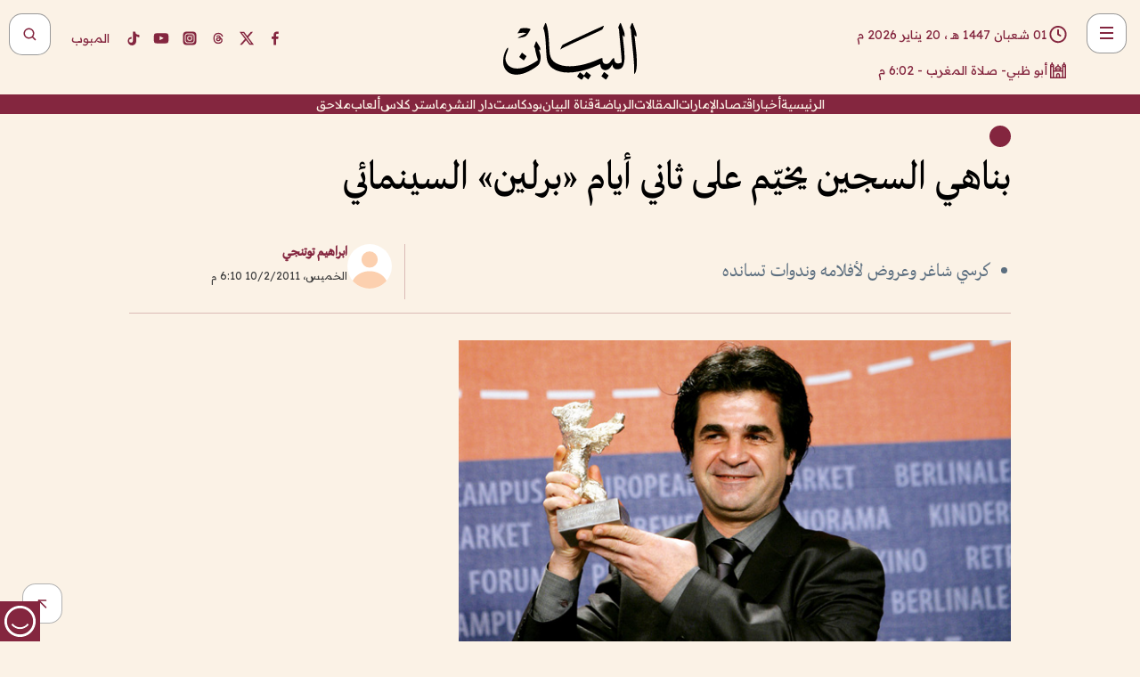

--- FILE ---
content_type: text/html; charset=utf-8
request_url: https://www.albayan.ae/2011-02-10-1.1383140
body_size: 27608
content:
<!DOCTYPE html><html lang="ar" dir="rtl"><head prefix="og: https://ogp.me/ns# article: https://ogp.me/ns/article# fb: https://ogp.me/ns/fb#"><meta charSet="utf-8"/><meta name="viewport" content="width=device-width"/><script id="signal-data">
    var signal = {
        "Content": {
            "Topic": null, 
            "sTopic": null,           
            "Keywords": null, 
            "ArticleId": "860153",
            "ArticleTitle": "بناهي السجين يخيّم على ثاني أيام «برلين» السينمائي",
            "ArticleAuthorName": "ابراهيم توتنجي",
            "ArticlePublishDate": "2011-02-10T18:10:28+00:00",
            "ContentType": "article", 
            "SearchTerm": null, 
            "Platform": 'web'
        },
        "Page": {
            "ChannelLevel1": null,
            "ChannelLevel2": null,
            "ChannelLevel3": null
        },
        "User": {
            "UserId": null,
            "Country": null
        }
    };
</script><meta name="theme-color" content="#eee9e1"/><meta name="author" content="البيان"/><meta name="description" content="الملصق ذاته المكان ذاته البطاقات تحمل البيانات للفيلم ذاته، لكن ثمة تغيّر كبير حدث"/><meta name="google-site-verification" content="qlwIQnfCt2On3q5tmj18eji8OBSphVrRy2uJSsRO-Q4"/><meta name="google-play-app" content="app-id=ae.albayan"/><meta name="apple-itunes-app" content="app-id=668577002"/><meta name="y_key" content="14a4a6420b7b0876"/><meta name="msvalidate.01" content="97B560A2BDDF76982EF1BBF2E5F4DE45"/><meta name="alexaVerifyID" content="z0Wwn3M1Rzoxt_rN13VtYgUPrAI"/><meta property="fb:app_id" content="154646704596614"/><meta property="fb:pages" content="168065096585239"/><link rel="canonical" href="https://www.albayan.ae/2011-02-10-1.1383140"/><link rel="amphtml" href="https://www.albayan.ae/amp/2011-02-10-1.1383140"/><link rel="icon" href="/favicon.svg"/><link rel="mask-icon" href="/favicon.svg" color="#eee9e1"/><link rel="apple-touch-icon" href="/apple-touch-icon.png"/><link rel="manifest" href="/manifest.webmanifest"/><link rel="image_src" href="https://www.albayan.ae/assets/archives/images/2011/02/10/1383141.jpg"/><meta property="og:title" content="بناهي السجين يخيّم على ثاني أيام «برلين» السينمائي"/><meta property="og:url" content="https://www.albayan.ae/2011-02-10-1.1383140"/><meta property="og:description" content="الملصق ذاته المكان ذاته البطاقات تحمل البيانات للفيلم ذاته، لكن ثمة تغيّر كبير حدث"/><meta property="og:site_name" content="البيان"/><meta property="og:locale" content="ar_AR"/><meta property="og:image" content="https://www.albayan.ae/assets/archives/images/2011/02/10/1383141.jpg"/><meta property="og:image:alt" content="بناهي السجين يخيّم على ثاني أيام «برلين» السينمائي"/><meta property="og:type" content="article"/><meta property="article:published_time" content="2011-02-10T18:10:28+00:00"/><meta property="article:modified_time" content="2016-10-14T20:55:52+00:00"/><meta name="twitter:card" content="summary_large_image"/><meta name="twitter:site" content="@AlBayanNews"/><meta name="twitter:creator" content="@AlBayanNews"/><meta name="twitter:url" content="https://www.albayan.ae/2011-02-10-1.1383140"/><meta name="twitter:title" content="بناهي السجين يخيّم على ثاني أيام «برلين» السينمائي"/><meta name="twitter:description" content="الملصق ذاته المكان ذاته البطاقات تحمل البيانات للفيلم ذاته، لكن ثمة تغيّر كبير حدث"/><meta name="twitter:image:src" content="https://www.albayan.ae/assets/archives/images/2011/02/10/1383141.jpg"/><meta property="twitter:account_id" content="4503599627709422"/><meta name="twitter:app:name:iphone" content="البيان"/><meta name="twitter:app:id:iphone" content="668577002"/><meta name="twitter:app:name:ipad" content="البيان"/><meta name="twitter:app:id:ipad" content="668577002"/><meta name="twitter:app:name:googleplay" content="البيان"/><meta name="twitter:app:id:googleplay" content="ae.albayan"/><script type="application/ld+json">
    {
        "@context": "https://schema.org",
        "@type": "NewsMediaOrganization",
        "@id": "https://www.albayan.ae#organization",
        "url": "https://www.albayan.ae",
        "name": "البيان",
        "alternateName": "Al Bayan",
        "logo": {
            "@type": "ImageObject",
            "@id": "https://www.albayan.ae#logo",
            "inLanguage": "ar",
            "url": "https://www.albayan.ae/logo.svg",
            "width": 1200,
            "height": 675,
            "caption": "البيان"
        },
        "image": {
            "@id": "https://www.albayan.ae#logo"
        },
        "correctionsPolicy": "https://www.albayan.ae/privacy-policy",
        "ethicsPolicy": "https://www.albayan.ae/privacy-policy",
        "masthead": "https://www.albayan.ae/about-us",
        "verificationFactCheckingPolicy": "https://www.albayan.ae/privacy-policy",
        "sameAs": [
            "https://twitter.com/albayannews",
            "https://www.linkedin.com/company/albayannews",
            "https://www.facebook.com/168065096585239"
        ]
    }</script><script type="application/ld+json">
    {
		"@context": "https://schema.org",
		"@type": "WebSite",
		"@id": "https://www.albayan.ae#website",
		"url": "https://www.albayan.ae",
    "thumbnailUrl": "https://www.albayan.ae/logo.svg",
		"inLanguage": "ar",
		"name": "البيان",
		"description": "موقع إخباري تتابعون فيه أخبار دبي،الإمارات،أبوظبي، السعودية،دول الخليج،مصر،سوريا،تركيا،ومستجدات الأحداث العربية والعالمية ، في السياسة والرياضة والاقتصاد والعلوم والفن والتكنولوجيا والثقافة ، أخبار الشيخ محمد بن راشد ومحمد بن زايد وخليفة بن زايد ، ، وعبد الله بن زايد ،والسيسي ، والسلطان قابوس ،أخبار الفضاء ،خليفة سات",
		"publisher": {
			"@id": "https://www.albayan.ae#organization"
		},
		"potentialAction": [
		    {
		    	"@type": "SearchAction",
		    	"target": "https://www.albayan.ae/search?q={search_term_string}",
		    	"query-input": "required name=search_term_string"
		    }
		]
	}</script><script type="application/ld+json">
    {
		"@context": "https://schema.org",
		"@type": "WebPage",
		"@id": "https://www.albayan.ae/2011-02-10-1.1383140#webpage",
		"url": "https://www.albayan.ae/2011-02-10-1.1383140",
	    "isPartOf": {
			"@id": "https://www.albayan.ae#website"
		},
    "inLanguage": "ar",
		"name": "بناهي السجين يخيّم على ثاني أيام «برلين» السينمائي",
		"headline": "بناهي السجين يخيّم على ثاني أيام «برلين» السينمائي",
    "thumbnailUrl": "https://www.albayan.ae/logo.svg",
    "description": "الملصق ذاته المكان ذاته البطاقات تحمل البيانات للفيلم ذاته، لكن ثمة تغيّر كبير حدث",
		"breadcrumb": {
            "@id": "https://www.albayan.ae/2011-02-10-1.1383140#breadcrumb"
        },
		"about": {
		   	"@id": "https://www.albayan.ae#organization"
		},
		"potentialAction": [
	    {
			"@type": "ReadAction",
			"target": [
	    		"https://www.albayan.ae/2011-02-10-1.1383140"
			]
			}
		]
	}</script><script type="application/ld+json">
  {
    "@context": "https://schema.org",
    "@type": "BreadcrumbList",
    "@id": "https://www.albayan.ae/2011-02-10-1.1383140#breadcrumb",
    "itemListElement": [
      
      
      
    ]
  }</script><script type="application/ld+json">
    {
      "@context": "https://schema.org",
      "@type": "NewsArticle",
      "@id": "https://www.albayan.ae/2011-02-10-1.1383140#article",
      "isPartOf": {
        "@id": "https://www.albayan.ae/2011-02-10-1.1383140#webpage"
      },
      "inLanguage": "ar",
      "url": "https://www.albayan.ae/2011-02-10-1.1383140",
      "thumbnailUrl": "https://www.albayan.ae/assets/archives/images/2011/02/10/1383141.jpg",
      "headline": "بناهي السجين يخيّم على ثاني أيام «برلين» السينمائي",
      "datePublished": "2011-02-10T18:10:28+00:00",
      "dateModified": "2016-10-14T20:55:52+00:00",
      "dateCreated": "2016-10-14T20:55:52+00:00",
      "mainEntityOfPage": {
        "@id": "https://www.albayan.ae/2011-02-10-1.1383140#webpage"
      },
      "publisher": {
        "@type": "Organization",
        "name": "البيان",
        "logo": {
          "@type": "ImageObject",
          "url": "https://www.albayan.ae/logo.png",
          "width": 140,
          "height": 60
        }
      },
      "image": {
        "@id": "https://www.albayan.ae/assets/archives/images/2011/02/10/1383141.jpg#primaryimage"
      },
      "creator": [ "ابراهيم توتنجي" ],
      "author": {
        "@type": "Person",
        "name": "ابراهيم توتنجي"
      },
      "articleSection": [ "" ],
      "copyrightYear": "2026",
      "copyrightHolder": {
        "@id": "https://www.albayan.ae#organization"
      }
    }</script><script type="application/ld+json">
    {
      "@context": "https://schema.org",
      "@type": "ImageObject",
      "@id": "https://www.albayan.ae/assets/archives/images/2011/02/10/1383141.jpg#primaryimage",
      "inLanguage": "ar",
      "url": "https://www.albayan.ae/assets/archives/images/2011/02/10/1383141.jpg",
      "width": 1600,
      "height": 1067
    }</script><title>بناهي السجين يخيّم على ثاني أيام «برلين» السينمائي</title><meta name="next-head-count" content="5"/><link data-next-font="" rel="preconnect" href="/" crossorigin="anonymous"/><link rel="preload" href="/_next/static/css/6216796cf473b63f.css" as="style"/><link rel="stylesheet" href="/_next/static/css/6216796cf473b63f.css" data-n-g=""/><link rel="preload" href="/_next/static/css/f30c95603d3682d6.css" as="style"/><link rel="stylesheet" href="/_next/static/css/f30c95603d3682d6.css" data-n-p=""/><noscript data-n-css=""></noscript><script defer="" nomodule="" src="/_next/static/chunks/polyfills-78c92fac7aa8fdd8.js"></script><script src="/_next/static/chunks/webpack-3da754b2cd1bbc13.js" defer=""></script><script src="/_next/static/chunks/framework-0995a3e8436ddc4f.js" defer=""></script><script src="/_next/static/chunks/main-2e36dc615c290c0b.js" defer=""></script><script src="/_next/static/chunks/pages/_app-1146751e530b2149.js" defer=""></script><script src="/_next/static/chunks/36d2f571-b6c4a1b8fb3f7f35.js" defer=""></script><script src="/_next/static/chunks/590-1e9cef6c9d774fac.js" defer=""></script><script src="/_next/static/chunks/8239-3089d2302c38684a.js" defer=""></script><script src="/_next/static/chunks/3294-a7bb5afc4eb4bb93.js" defer=""></script><script src="/_next/static/chunks/7066-69d2b41310187a0a.js" defer=""></script><script src="/_next/static/chunks/6161-6762a5f6571a7777.js" defer=""></script><script src="/_next/static/chunks/21-4a3ba62f4614d21a.js" defer=""></script><script src="/_next/static/chunks/9832-c1045a4daa31e0d2.js" defer=""></script><script src="/_next/static/chunks/9566-50f3c1ccc6d82544.js" defer=""></script><script src="/_next/static/chunks/3348-7b642076d9cfdf65.js" defer=""></script><script src="/_next/static/chunks/7686-449e80ce061f2a8e.js" defer=""></script><script src="/_next/static/chunks/6277-fbf175dc2bdd9163.js" defer=""></script><script src="/_next/static/chunks/pages/%5Bsection_name%5D-ce74d10fa8888faa.js" defer=""></script><script src="/_next/static/0d3a171/_buildManifest.js" defer=""></script><script src="/_next/static/0d3a171/_ssgManifest.js" defer=""></script></head><body id="body" class=""><noscript><iframe src="https://www.googletagmanager.com/ns.html?id=GTM-T9H5KXLT" height="0" width="0" style="display:none;visibility:hidden"></iframe></noscript><div id="__next"><div class="page-wrapper"><header class="section-header "><div><div><div class="bm-burger-button" style="z-index:1000"><button type="button" id="react-burger-menu-btn" style="position:absolute;left:0;top:0;z-index:1;width:100%;height:100%;margin:0;padding:0;border:none;font-size:0;background:transparent;cursor:pointer">Open Menu</button><span><span class="bm-burger-bars" style="position:absolute;height:20%;left:0;right:0;top:0%;opacity:1"></span><span class="bm-burger-bars" style="position:absolute;height:20%;left:0;right:0;top:40%;opacity:1"></span><span class="bm-burger-bars" style="position:absolute;height:20%;left:0;right:0;top:80%;opacity:1"></span></span></div></div><div id="" class="bm-menu-wrap" style="position:fixed;right:0;z-index:1100;width:300px;height:100%;-moz-transform:translate3d(100%, 0, 0);-ms-transform:translate3d(100%, 0, 0);-o-transform:translate3d(100%, 0, 0);-webkit-transform:translate3d(100%, 0, 0);transform:translate3d(100%, 0, 0);transition:all 0.5s" aria-hidden="true"><div class="bm-menu" style="height:100%;box-sizing:border-box;overflow:auto"><nav class="bm-item-list" style="height:100%"><div class="bm-item offcanvas-wrapper" style="display:block" tabindex="-1"><div class="menu"><div class="mobile-search-wrapper "><form><div class="icon"><svg stroke="currentColor" fill="currentColor" stroke-width="0" viewBox="0 0 24 24" height="1em" width="1em" xmlns="http://www.w3.org/2000/svg"><path d="M10 18a7.952 7.952 0 0 0 4.897-1.688l4.396 4.396 1.414-1.414-4.396-4.396A7.952 7.952 0 0 0 18 10c0-4.411-3.589-8-8-8s-8 3.589-8 8 3.589 8 8 8zm0-14c3.309 0 6 2.691 6 6s-2.691 6-6 6-6-2.691-6-6 2.691-6 6-6z"></path></svg></div><input type="text" placeholder="أخبار" aria-label="أخبار" value=""/><input type="submit" aria-label="بحث" value="بحث"/></form></div><div>...</div></div><a class="menu-item--small"></a><div class="social-icons hide-on-tablet hide-on-laptop hide-on-desktop"><a rel="noopener" href="https://www.facebook.com/AlBayanNews/" aria-label="Facebook" target="_blank"><svg xmlns="http://www.w3.org/2000/svg" viewBox="0 0 24 24"><path fill="currentColor" d="M15.12,5.32H17V2.14A26.11,26.11,0,0,0,14.26,2C11.54,2,9.68,3.66,9.68,6.7V9.32H6.61v3.56H9.68V22h3.68V12.88h3.06l.46-3.56H13.36V7.05C13.36,6,13.64,5.32,15.12,5.32Z"></path></svg></a><a rel="noopener" href="https://x.com/AlBayanNews" aria-label="X (Twitter)" target="_blank"><svg xmlns="http://www.w3.org/2000/svg" viewBox="0 0 24 24"><path fill="currentColor" d="M18.244 2.25h3.308l-7.227 8.26 8.502 11.24H16.17l-5.214-6.817L4.99 21.75H1.68l7.73-8.835L1.254 2.25H8.08l4.713 6.231zm-1.161 17.52h1.833L7.084 4.126H5.117z"></path></svg></a><a rel="noopener" href="https://www.threads.com/@albayannews" aria-label="Threads" target="_blank"><svg xmlns="http://www.w3.org/2000/svg" viewBox="0 0 24 24"><path fill="#84263F" d="M12.0439 3.7998C12.8754 3.7998 14.2897 3.8607 15.6836 4.54102C17.0859 5.22553 18.4505 6.52934 19.1914 8.97852L19.252 9.17773L19.0498 9.22949L17.6904 9.58301L17.5088 9.62988L17.4502 9.45117C16.9012 7.78344 16.0606 6.83735 15.1123 6.30273C14.1578 5.76461 13.0705 5.62988 12.0059 5.62988C10.2655 5.62991 8.9325 6.15872 8.03027 7.22266C7.12327 8.29252 6.62406 9.93555 6.62402 12.2197C6.62402 14.2561 7.17773 15.7884 8.12012 16.8096C9.06078 17.8288 10.4106 18.3632 12.0537 18.3633C13.4097 18.3633 14.5779 18.0101 15.4014 17.415C16.2214 16.8224 16.7012 15.9905 16.7012 15.0068C16.7011 14.3483 16.425 13.8615 16.1387 13.5361C16.008 13.3876 15.8751 13.2753 15.7686 13.1963C15.6364 13.7847 15.4035 14.5105 14.918 15.1221C14.3439 15.8451 13.4334 16.3896 11.9873 16.3896C10.2932 16.3896 8.77467 15.214 8.77441 13.6084C8.77441 12.488 9.3112 11.7163 10.0527 11.2334C10.7854 10.7562 11.7142 10.5605 12.5244 10.5605C12.9971 10.5606 13.557 10.5891 13.9609 10.6396C13.9132 10.4057 13.7969 10.1359 13.5957 9.90332C13.3276 9.59356 12.9073 9.34671 12.2871 9.34668C11.6834 9.34668 11.3289 9.44502 11.083 9.58203C10.8786 9.69604 10.7351 9.84233 10.5771 10.0225C10.5751 10.1034 10.5486 10.2268 10.4209 10.2949C10.3869 10.2885 10.3492 10.2734 10.3438 10.2705C10.3416 10.2693 10.338 10.2673 10.3369 10.2666C10.3356 10.2658 10.3346 10.265 10.334 10.2646L10.332 10.2637L10.3311 10.2627C10.3297 10.2618 10.327 10.2606 10.3242 10.2588C10.3115 10.2503 10.2774 10.2276 10.21 10.1826L10.209 10.1816L10.0205 10.0557L10.0215 10.0537C9.87627 9.95459 9.69204 9.82835 9.52344 9.71191C9.39456 9.62291 9.2738 9.53967 9.18555 9.47852C9.14141 9.44793 9.10513 9.42265 9.08008 9.40527C9.06757 9.3966 9.05741 9.39034 9.05078 9.38574C9.04759 9.38353 9.04564 9.38106 9.04395 9.37988L9.04199 9.37891L9.04102 9.37793L8.87598 9.26367L8.99121 9.09961C9.38692 8.53378 9.85164 8.13291 10.4033 7.87598C10.9531 7.62004 11.5779 7.51172 12.2871 7.51172C13.3084 7.51174 14.192 7.85607 14.8262 8.52246C15.4363 9.16369 15.7785 10.0594 15.873 11.1689C16.1699 11.3008 16.4468 11.4508 16.7021 11.6221C17.8635 12.4022 18.5097 13.5778 18.5098 14.9248C18.5098 16.3397 17.9293 17.6642 16.8252 18.6318C15.7219 19.5988 14.1076 20.2002 12.0537 20.2002C10.2872 20.2001 8.47006 19.6856 7.09277 18.3896C5.7125 17.0909 4.79983 15.0318 4.7998 11.9941C4.7998 8.97467 5.68287 6.91772 7.04785 5.61719C8.41055 4.31896 10.2269 3.79982 12.0439 3.7998ZM12.7158 12.3896C11.719 12.3897 11.2004 12.6035 10.9316 12.8428C10.6691 13.0767 10.6123 13.3658 10.6123 13.6064C10.6125 13.9487 10.8096 14.1837 11.0996 14.3438C11.3948 14.5066 11.7602 14.5742 12.0117 14.5742C12.5091 14.5742 12.9667 14.5035 13.3213 14.2109C13.6524 13.9378 13.9272 13.4394 14.0254 12.5107C13.5958 12.4238 13.1583 12.3812 12.7197 12.3896H12.7158Z"></path></svg></a><a rel="noopener" href="https://www.instagram.com/AlBayanNews" aria-label="Instagram" target="_blank"><svg xmlns="http://www.w3.org/2000/svg" viewBox="0 0 24 24"><path fill="currentColor" d="M12,9.52A2.48,2.48,0,1,0,14.48,12,2.48,2.48,0,0,0,12,9.52Zm9.93-2.45a6.53,6.53,0,0,0-.42-2.26,4,4,0,0,0-2.32-2.32,6.53,6.53,0,0,0-2.26-.42C15.64,2,15.26,2,12,2s-3.64,0-4.93.07a6.53,6.53,0,0,0-2.26.42A4,4,0,0,0,2.49,4.81a6.53,6.53,0,0,0-.42,2.26C2,8.36,2,8.74,2,12s0,3.64.07,4.93a6.86,6.86,0,0,0,.42,2.27,3.94,3.94,0,0,0,.91,1.4,3.89,3.89,0,0,0,1.41.91,6.53,6.53,0,0,0,2.26.42C8.36,22,8.74,22,12,22s3.64,0,4.93-.07a6.53,6.53,0,0,0,2.26-.42,3.89,3.89,0,0,0,1.41-.91,3.94,3.94,0,0,0,.91-1.4,6.6,6.6,0,0,0,.42-2.27C22,15.64,22,15.26,22,12S22,8.36,21.93,7.07Zm-2.54,8A5.73,5.73,0,0,1,19,16.87,3.86,3.86,0,0,1,16.87,19a5.73,5.73,0,0,1-1.81.35c-.79,0-1,0-3.06,0s-2.27,0-3.06,0A5.73,5.73,0,0,1,7.13,19a3.51,3.51,0,0,1-1.31-.86A3.51,3.51,0,0,1,5,16.87a5.49,5.49,0,0,1-.34-1.81c0-.79,0-1,0-3.06s0-2.27,0-3.06A5.49,5.49,0,0,1,5,7.13a3.51,3.51,0,0,1,.86-1.31A3.59,3.59,0,0,1,7.13,5a5.73,5.73,0,0,1,1.81-.35h0c.79,0,1,0,3.06,0s2.27,0,3.06,0A5.73,5.73,0,0,1,16.87,5a3.51,3.51,0,0,1,1.31.86A3.51,3.51,0,0,1,19,7.13a5.73,5.73,0,0,1,.35,1.81c0,.79,0,1,0,3.06S19.42,14.27,19.39,15.06Zm-1.6-7.44a2.38,2.38,0,0,0-1.41-1.41A4,4,0,0,0,15,6c-.78,0-1,0-3,0s-2.22,0-3,0a4,4,0,0,0-1.38.26A2.38,2.38,0,0,0,6.21,7.62,4.27,4.27,0,0,0,6,9c0,.78,0,1,0,3s0,2.22,0,3a4.27,4.27,0,0,0,.26,1.38,2.38,2.38,0,0,0,1.41,1.41A4.27,4.27,0,0,0,9,18.05H9c.78,0,1,0,3,0s2.22,0,3,0a4,4,0,0,0,1.38-.26,2.38,2.38,0,0,0,1.41-1.41A4,4,0,0,0,18.05,15c0-.78,0-1,0-3s0-2.22,0-3A3.78,3.78,0,0,0,17.79,7.62ZM12,15.82A3.81,3.81,0,0,1,8.19,12h0A3.82,3.82,0,1,1,12,15.82Zm4-6.89a.9.9,0,0,1,0-1.79h0a.9.9,0,0,1,0,1.79Z"></path></svg></a><a rel="noopener" href="https://www.youtube.com/@albayanonline" aria-label="YouTube" target="_blank"><svg xmlns="http://www.w3.org/2000/svg" viewBox="0 0 24 24"><path fill="currentColor" d="M23,9.71a8.5,8.5,0,0,0-.91-4.13,2.92,2.92,0,0,0-1.72-1A78.36,78.36,0,0,0,12,4.27a78.45,78.45,0,0,0-8.34.3,2.87,2.87,0,0,0-1.46.74c-.9.83-1,2.25-1.1,3.45a48.29,48.29,0,0,0,0,6.48,9.55,9.55,0,0,0,.3,2,3.14,3.14,0,0,0,.71,1.36,2.86,2.86,0,0,0,1.49.78,45.18,45.18,0,0,0,6.5.33c3.5.05,6.57,0,10.2-.28a2.88,2.88,0,0,0,1.53-.78,2.49,2.49,0,0,0,.61-1,10.58,10.58,0,0,0,.52-3.4C23,13.69,23,10.31,23,9.71ZM9.74,14.85V8.66l5.92,3.11C14,12.69,11.81,13.73,9.74,14.85Z"></path></svg></a><a rel="noopener" href="https://www.tiktok.com/@albayannews?lang=en" aria-label="TikTok" target="_blank"><svg xmlns="http://www.w3.org/2000/svg" viewBox="0 0 24 24"><path fill="currentColor" d="M19.589 6.686a4.793 4.793 0 0 1-3.77-4.245V2h-3.445v13.672a2.896 2.896 0 0 1-2.878 2.916 2.897 2.897 0 0 1-2.878-2.916 2.897 2.897 0 0 1 2.878-2.916c.324 0 .636.056.933.165V9.928a6.361 6.361 0 0 0-5.811 6.344 6.36 6.36 0 0 0 6.36 6.36 6.36 6.36 0 0 0 6.36-6.36V9.042a7.685 7.685 0 0 0 4.5 1.418v-3.45a4.373 4.373 0 0 1-2.25-.838z"></path></svg></a></div></div></nav></div><div><div class="bm-cross-button" style="position:absolute;width:24px;height:24px;right:8px;top:8px"><button type="button" id="react-burger-cross-btn" style="position:absolute;left:0;top:0;z-index:1;width:100%;height:100%;margin:0;padding:0;border:none;font-size:0;background:transparent;cursor:pointer" tabindex="-1">Close Menu</button><span style="position:absolute;top:6px;right:14px"><span class="bm-cross" style="position:absolute;width:3px;height:14px;transform:rotate(45deg)"></span><span class="bm-cross" style="position:absolute;width:3px;height:14px;transform:rotate(-45deg)"></span></span></div></div></div></div><div class="header-normal"><div class="container"><div class="logo-wrapper"><a href="/"><img alt="Al Bayan" loading="lazy" width="150" height="65" decoding="async" data-nimg="1" style="color:transparent" src="/_next/static/media/logo.5cdaafc2.svg"/></a></div></div><div class="left-wrapper"><div class="social-icons hide-on-mobile"><a rel="noopener" href="https://www.facebook.com/AlBayanNews/" aria-label="Facebook" target="_blank"><svg xmlns="http://www.w3.org/2000/svg" viewBox="0 0 24 24"><path fill="#84263F" d="M15.12,5.32H17V2.14A26.11,26.11,0,0,0,14.26,2C11.54,2,9.68,3.66,9.68,6.7V9.32H6.61v3.56H9.68V22h3.68V12.88h3.06l.46-3.56H13.36V7.05C13.36,6,13.64,5.32,15.12,5.32Z"></path></svg></a><a rel="noopener" href="https://x.com/AlBayanNews" aria-label="X (Twitter)" target="_blank"><svg xmlns="http://www.w3.org/2000/svg" viewBox="0 0 24 24"><path fill="#84263F" d="M18.244 2.25h3.308l-7.227 8.26 8.502 11.24H16.17l-5.214-6.817L4.99 21.75H1.68l7.73-8.835L1.254 2.25H8.08l4.713 6.231zm-1.161 17.52h1.833L7.084 4.126H5.117z"></path></svg></a><a rel="noopener" href="https://www.threads.com/@albayannews" aria-label="Threads" target="_blank"><svg xmlns="http://www.w3.org/2000/svg" viewBox="0 0 24 24"><path fill="#84263F" d="M12.0439 3.7998C12.8754 3.7998 14.2897 3.8607 15.6836 4.54102C17.0859 5.22553 18.4505 6.52934 19.1914 8.97852L19.252 9.17773L19.0498 9.22949L17.6904 9.58301L17.5088 9.62988L17.4502 9.45117C16.9012 7.78344 16.0606 6.83735 15.1123 6.30273C14.1578 5.76461 13.0705 5.62988 12.0059 5.62988C10.2655 5.62991 8.9325 6.15872 8.03027 7.22266C7.12327 8.29252 6.62406 9.93555 6.62402 12.2197C6.62402 14.2561 7.17773 15.7884 8.12012 16.8096C9.06078 17.8288 10.4106 18.3632 12.0537 18.3633C13.4097 18.3633 14.5779 18.0101 15.4014 17.415C16.2214 16.8224 16.7012 15.9905 16.7012 15.0068C16.7011 14.3483 16.425 13.8615 16.1387 13.5361C16.008 13.3876 15.8751 13.2753 15.7686 13.1963C15.6364 13.7847 15.4035 14.5105 14.918 15.1221C14.3439 15.8451 13.4334 16.3896 11.9873 16.3896C10.2932 16.3896 8.77467 15.214 8.77441 13.6084C8.77441 12.488 9.3112 11.7163 10.0527 11.2334C10.7854 10.7562 11.7142 10.5605 12.5244 10.5605C12.9971 10.5606 13.557 10.5891 13.9609 10.6396C13.9132 10.4057 13.7969 10.1359 13.5957 9.90332C13.3276 9.59356 12.9073 9.34671 12.2871 9.34668C11.6834 9.34668 11.3289 9.44502 11.083 9.58203C10.8786 9.69604 10.7351 9.84233 10.5771 10.0225C10.5751 10.1034 10.5486 10.2268 10.4209 10.2949C10.3869 10.2885 10.3492 10.2734 10.3438 10.2705C10.3416 10.2693 10.338 10.2673 10.3369 10.2666C10.3356 10.2658 10.3346 10.265 10.334 10.2646L10.332 10.2637L10.3311 10.2627C10.3297 10.2618 10.327 10.2606 10.3242 10.2588C10.3115 10.2503 10.2774 10.2276 10.21 10.1826L10.209 10.1816L10.0205 10.0557L10.0215 10.0537C9.87627 9.95459 9.69204 9.82835 9.52344 9.71191C9.39456 9.62291 9.2738 9.53967 9.18555 9.47852C9.14141 9.44793 9.10513 9.42265 9.08008 9.40527C9.06757 9.3966 9.05741 9.39034 9.05078 9.38574C9.04759 9.38353 9.04564 9.38106 9.04395 9.37988L9.04199 9.37891L9.04102 9.37793L8.87598 9.26367L8.99121 9.09961C9.38692 8.53378 9.85164 8.13291 10.4033 7.87598C10.9531 7.62004 11.5779 7.51172 12.2871 7.51172C13.3084 7.51174 14.192 7.85607 14.8262 8.52246C15.4363 9.16369 15.7785 10.0594 15.873 11.1689C16.1699 11.3008 16.4468 11.4508 16.7021 11.6221C17.8635 12.4022 18.5097 13.5778 18.5098 14.9248C18.5098 16.3397 17.9293 17.6642 16.8252 18.6318C15.7219 19.5988 14.1076 20.2002 12.0537 20.2002C10.2872 20.2001 8.47006 19.6856 7.09277 18.3896C5.7125 17.0909 4.79983 15.0318 4.7998 11.9941C4.7998 8.97467 5.68287 6.91772 7.04785 5.61719C8.41055 4.31896 10.2269 3.79982 12.0439 3.7998ZM12.7158 12.3896C11.719 12.3897 11.2004 12.6035 10.9316 12.8428C10.6691 13.0767 10.6123 13.3658 10.6123 13.6064C10.6125 13.9487 10.8096 14.1837 11.0996 14.3438C11.3948 14.5066 11.7602 14.5742 12.0117 14.5742C12.5091 14.5742 12.9667 14.5035 13.3213 14.2109C13.6524 13.9378 13.9272 13.4394 14.0254 12.5107C13.5958 12.4238 13.1583 12.3812 12.7197 12.3896H12.7158Z"></path></svg></a><a rel="noopener" href="https://www.instagram.com/AlBayanNews" aria-label="Instagram" target="_blank"><svg xmlns="http://www.w3.org/2000/svg" viewBox="0 0 24 24"><path fill="#84263F" d="M12,9.52A2.48,2.48,0,1,0,14.48,12,2.48,2.48,0,0,0,12,9.52Zm9.93-2.45a6.53,6.53,0,0,0-.42-2.26,4,4,0,0,0-2.32-2.32,6.53,6.53,0,0,0-2.26-.42C15.64,2,15.26,2,12,2s-3.64,0-4.93.07a6.53,6.53,0,0,0-2.26.42A4,4,0,0,0,2.49,4.81a6.53,6.53,0,0,0-.42,2.26C2,8.36,2,8.74,2,12s0,3.64.07,4.93a6.86,6.86,0,0,0,.42,2.27,3.94,3.94,0,0,0,.91,1.4,3.89,3.89,0,0,0,1.41.91,6.53,6.53,0,0,0,2.26.42C8.36,22,8.74,22,12,22s3.64,0,4.93-.07a6.53,6.53,0,0,0,2.26-.42,3.89,3.89,0,0,0,1.41-.91,3.94,3.94,0,0,0,.91-1.4,6.6,6.6,0,0,0,.42-2.27C22,15.64,22,15.26,22,12S22,8.36,21.93,7.07Zm-2.54,8A5.73,5.73,0,0,1,19,16.87,3.86,3.86,0,0,1,16.87,19a5.73,5.73,0,0,1-1.81.35c-.79,0-1,0-3.06,0s-2.27,0-3.06,0A5.73,5.73,0,0,1,7.13,19a3.51,3.51,0,0,1-1.31-.86A3.51,3.51,0,0,1,5,16.87a5.49,5.49,0,0,1-.34-1.81c0-.79,0-1,0-3.06s0-2.27,0-3.06A5.49,5.49,0,0,1,5,7.13a3.51,3.51,0,0,1,.86-1.31A3.59,3.59,0,0,1,7.13,5a5.73,5.73,0,0,1,1.81-.35h0c.79,0,1,0,3.06,0s2.27,0,3.06,0A5.73,5.73,0,0,1,16.87,5a3.51,3.51,0,0,1,1.31.86A3.51,3.51,0,0,1,19,7.13a5.73,5.73,0,0,1,.35,1.81c0,.79,0,1,0,3.06S19.42,14.27,19.39,15.06Zm-1.6-7.44a2.38,2.38,0,0,0-1.41-1.41A4,4,0,0,0,15,6c-.78,0-1,0-3,0s-2.22,0-3,0a4,4,0,0,0-1.38.26A2.38,2.38,0,0,0,6.21,7.62,4.27,4.27,0,0,0,6,9c0,.78,0,1,0,3s0,2.22,0,3a4.27,4.27,0,0,0,.26,1.38,2.38,2.38,0,0,0,1.41,1.41A4.27,4.27,0,0,0,9,18.05H9c.78,0,1,0,3,0s2.22,0,3,0a4,4,0,0,0,1.38-.26,2.38,2.38,0,0,0,1.41-1.41A4,4,0,0,0,18.05,15c0-.78,0-1,0-3s0-2.22,0-3A3.78,3.78,0,0,0,17.79,7.62ZM12,15.82A3.81,3.81,0,0,1,8.19,12h0A3.82,3.82,0,1,1,12,15.82Zm4-6.89a.9.9,0,0,1,0-1.79h0a.9.9,0,0,1,0,1.79Z"></path></svg></a><a rel="noopener" href="https://www.youtube.com/@albayanonline" aria-label="YouTube" target="_blank"><svg xmlns="http://www.w3.org/2000/svg" viewBox="0 0 24 24"><path fill="#84263F" d="M23,9.71a8.5,8.5,0,0,0-.91-4.13,2.92,2.92,0,0,0-1.72-1A78.36,78.36,0,0,0,12,4.27a78.45,78.45,0,0,0-8.34.3,2.87,2.87,0,0,0-1.46.74c-.9.83-1,2.25-1.1,3.45a48.29,48.29,0,0,0,0,6.48,9.55,9.55,0,0,0,.3,2,3.14,3.14,0,0,0,.71,1.36,2.86,2.86,0,0,0,1.49.78,45.18,45.18,0,0,0,6.5.33c3.5.05,6.57,0,10.2-.28a2.88,2.88,0,0,0,1.53-.78,2.49,2.49,0,0,0,.61-1,10.58,10.58,0,0,0,.52-3.4C23,13.69,23,10.31,23,9.71ZM9.74,14.85V8.66l5.92,3.11C14,12.69,11.81,13.73,9.74,14.85Z"></path></svg></a><a rel="noopener" href="https://www.tiktok.com/@albayannews?lang=en" aria-label="TikTok" target="_blank"><svg xmlns="http://www.w3.org/2000/svg" viewBox="0 0 24 24"><path fill="#84263F" d="M19.589 6.686a4.793 4.793 0 0 1-3.77-4.245V2h-3.445v13.672a2.896 2.896 0 0 1-2.878 2.916 2.897 2.897 0 0 1-2.878-2.916 2.897 2.897 0 0 1 2.878-2.916c.324 0 .636.056.933.165V9.928a6.361 6.361 0 0 0-5.811 6.344 6.36 6.36 0 0 0 6.36 6.36 6.36 6.36 0 0 0 6.36-6.36V9.042a7.685 7.685 0 0 0 4.5 1.418v-3.45a4.373 4.373 0 0 1-2.25-.838z"></path></svg></a></div><a class="classifieds-btn" href="https://shop.albayan.ae"><span>المبوب</span></a><a class="hidden epaper-btn" target="_blank" href="/[section_name]"><img alt="epaper-download" loading="lazy" width="24" height="24" decoding="async" data-nimg="1" style="color:transparent" src="/_next/static/media/icon-supplication.d03f85b4.svg"/><span>نسخة الـ PDF</span></a></div><div class="right-wrapper"><img alt="today-time" loading="lazy" width="24" height="24" decoding="async" data-nimg="1" style="color:transparent" src="/_next/static/media/icon-clock.1b89c406.svg"/><span></span><div class="floater"><div></div></div></div><div class="search-wrapper desktop "><form><div class="icon"><svg stroke="currentColor" fill="currentColor" stroke-width="0" viewBox="0 0 24 24" height="1em" width="1em" xmlns="http://www.w3.org/2000/svg"><path d="M10 18a7.952 7.952 0 0 0 4.897-1.688l4.396 4.396 1.414-1.414-4.396-4.396A7.952 7.952 0 0 0 18 10c0-4.411-3.589-8-8-8s-8 3.589-8 8 3.589 8 8 8zm0-14c3.309 0 6 2.691 6 6s-2.691 6-6 6-6-2.691-6-6 2.691-6 6-6z"></path></svg></div><input type="text" placeholder="أخبار" aria-label="أخبار" value=""/><input type="submit" aria-label="بحث" value="بحث"/></form></div><div class="search-wrapper mobile "><a href="/prayer-time"><div class="icon"><img alt="prayer-time" loading="lazy" width="24" height="24" decoding="async" data-nimg="1" style="color:transparent" src="/_next/static/media/icon-masjid.31f970c5.svg"/></div></a></div></div></header><section class="section-mega-menu"><div class="container"><div class="mega-menu-wrapper"></div></div></section><div class="canvas"><article id="article-0" class="article article-"><div class="container"><header class="article-header"><div class="article-category"><a href="/"><span></span></a></div><h1>بناهي السجين يخيّم على ثاني أيام «برلين» السينمائي</h1><div class="article-meta"><div class="article-excerpt"><ul><li>كرسي شاغر وعروض لأفلامه وندوات تسانده</li></ul></div><div class="article-author"><a href="/author/85"><img alt="undefined&#x27;s profile picture" title="0" loading="lazy" width="40" height="40" decoding="async" data-nimg="1" style="color:transparent" src="/_next/static/media/default-author-image.62d0c72c.svg"/></a><div class="author-text"> <h4>ابراهيم توتنجي</h4><time class="post-time"></time></div></div></div></header></div><div class="container"><div class="article-featurd-image-section"><div class="article-featured-image"><div class="media-container"><figure><img alt="" loading="lazy" width="680" height="400" decoding="async" data-nimg="1" style="color:transparent;object-fit:contain;object-position:50% 50%" src="https://www.albayan.ae/assets/archives/images/2011/02/10/1383141.jpg"/><div class="article-credit"></div></figure></div></div></div></div><div class="container"><div class="article-body"><div class="article-content"><div class="mobile-social-shares"></div><div><p><br/>
الملصق ذاته. المكان ذاته. البطاقات تحمل البيانات للفيلم ذاته، لكن ثمة تغيّر كبير حدث خلال ست سنوات، اذ ان المخرج غير موجود، بل يكاد يكون في زنزانة في.. «الوطن».</p>
<p>بهذه العبارات بوسعنا أن نصف أجواء قصر المهرجان اليوم، حين يعاد عرض الفيلم الإيراني « تسلل» في المكان ذاته الذي عرض فيه لأول مرة في العام 2006، ونال إعجاب الجمهور والنقاد، قبل أن يحصد مخرجه جعفر بناهي «دبّ» المهرجان الفضي.</p>
<p> لكن بناهي، لن يكون هنا، في الرابعة والنصف من هذا المساء المتجلد في العاصمة برلين، لكي يلقي كلمة عن صعوبات صناعة الأفلام في إيران، والرقابة الشرسة و«الجاهلة» التي تفرض من قبل جهات حكومية، على عادته حين يتحدث بطريقة راديكالية لا تجامل ولا تأبه.</p>
<p> ولن يخبر، مجددا لوسائل الإعلام الأجنبية «أسرار» جديدة عن «تسلل» وقصة الفتيات الستة اللواتي رغبن بمشاهدة مباراة كرة قدم، فتنكرن وتخفين في أزياء ذكورية، لكن حالهن اكتشف ومنعن من الدخول إلى الملعب.</p>
<p> هذا الفيلم، الذي، كغيره من سينما «الموجة الجديدة» في إيران، التي مضى عليها أكثر من أربعين سنة، منذ أن أطلق داريوش مهرجويي (1939)، في فيلمه الرمزي «البقرة» شرارتها الأولى في العام ,1969.</p>
<p>هذا الفيلم ساهم في زيادة شهرة مخرجه الذي ينفذ في طهران حكما بالسجن لمدة ست سنوات، يرافقها منع لمدة عشرين عاما من ممارسة أي نشاط سينمائي والإدلاء بأي تصريح إلى وسيلة إعلام محلية وعالمية.</p>
<p>هذا الحكم، الذي شمل أيضاً المخرج محمد رسولوف (حاز في مهرجان دبي السينمائي قبل عامين على جائزة عن فيلمه السهول البيضاء)، قوبل بعاصفة من الاحتجاجات والمواقف الانتقادية التي صدرت عن مثقفين ومخرجين وقادة سياسيين ومهرجانات سينمائية في إيران والعالم.</p>
<p>ومن هنا، أراد «برلين السينمائي» هذا العام أن يكرر السيناريو ذاته الذي اتبعته إدارة «كان» العام الماضي، حين تركت لبناهي مقعدا فارغا بين مقاعد المحكمين، حين منعته السلطات الإيرانية من السفر، قبل أن تتطور الأحداث ويصدر حكم السجن.</p>
<p>ولن يكتف «برلين السينمائي» بهذا الإجراء، بل انه قرر أن يجعل من قضية بناهي إحدى العناوين الرئيسية لدورته الواحدة والستين، وإضافة إلى إعادة عرض «تسلل»، سوف تعرض أفلام أخرى له في فعاليات مختلفة من المهرجان، «من أجل لفت الانتباه إلى الإنجازات الرائعة لهذا المخرج .</p>
<p>والتي جعلته من المغضوبين عليهم من قبل النظام الإيراني»، على ما جاء في بيان رسمي صدر عن المهرجان. وربما تكون هي المرة الأولى، أو من المرات النادرة، التي يعرض فيها لمخرج واحد أفلام متعددة في غالبية فعاليات المهرجان، مثل «بانوراما» و» فوروم» و«جينيريشن» و«الأفلام القصيرة».</p>
<p>كما يحدث هذا العام مع بناهي، من دون أن يكون جزءا من عروضات ال«ريترو»، التي هي بمثابة استعادة لمجموعة من أفلام مخرج يتم اختياره كل عام.</p>
<p>ولن يقتصر الأمر على الأفلام، بل إن نقاشات عن الرقابة وقمع حرية التعبير في إيران سوف تدور في أورقة مسرح «هيبيل» يوم الخميس المقبل، بحضور عدد من صناع السينما الإيرانية، منهم رافي بيتز (عرض له العام الماضي فيلم الصياد ضمن المسابقة الرسمية) وزملاء له مصنفين في خانة «سينمائيي المنفى الإيرانيين»، إضافة إلى جمهور غفير من المهتمين بسينما إيران وأوضاع المشتغلين فيها من دول كثيرة.</p>
<p>يقول مدير المهرجان ديتير كوسليك: «.. سوف نستغل أي فرصة من أجل الاحتجاج ضد هذا الحكم الجائر». ولن تكون هذه خطة كوسليك وحده، إذ أنه.</p>
<p>ومنذ صدور الحكم، ثارت عاصفة من الاستهجان في وسائل الإعلام العالمية المختلفة، أجمعت على ضرورة انتهاز فرصة تزامن صدوره مع الاستعداد لموسم توزيع الجوائز السينمائية الكبرى، مثل «سيزار» و«أوسكار» و«بافتا» و«جولدن جلوب» وحتى «الرازي» (رغم أن هذه مخصصة لتوزيع جوائز أسوأ الأعمال والنجوم خلال العام).</p>
<p> وتمت دعوة جميع السينمائيين للتذكير باسم بناهي وما حدث له، وخاصة لحظة تسلمهم جوائزهم حين تكون عدسات وكاميرات المصورين كلها مركزة عليهم، حتى يظل حاضرا في أذهان الإعلام ولا ينسى في ظل تواجده في قبضة النظام الإيراني.</p>
<p>وبالفعل، اهتمت كبريات الصحف العالمية بقضية المخرج الإيراني ونشرت مقالات لاذعة ضد الحكم. إذ تساءلت صحيفة «الإندبندنت»: ما الجريمة التي ارتكبها بناهي؟</p>
<p> هل هي العمل على صناعة فيلم عن الانتخابات الرئاسية العام الماضي؟ إذن كان يمنع الفيلم من الخروج إلى النور، لا مخرجه نفسه»، وعلقت مجلة «تايم»:</p>
<p>«أن يحكم على صانع أفلام بعدم العمل كأنه يسجن تماما، وإن خرج من السجن الصغير إلى سجن أكبر»، وهى التعليقات نفسها التي أدلى بها بناهي لوكالة الأنباء الفرنسية عقب صدور الحكم، وربما تكون الأخيرة وفقا لما تلزمه به السلطات الأمنية لحين استئناف الحكم على يد محاميته فريدة خيرت.</p>
<p><span style="font-size: medium">معارك مبكرة<br/>
</span>أما عن فيلم «تسلل» الذي يعرض اليوم، فهو يحتل مكانة هامة في سيرة مخرجه، وعلاقته ب«برلين السينمائي»، على وجه التحديد. فقد نال عنه جائزة الدب الفضي في العام 2006، ما أمّن له أيضاً الاختيار الرسمي في «مهرجان نيويورك السينمائي الدولي» و«مهرجان تورنتو السينمائي الدولي» في نفس العام.</p>
<p> وكان ذلك بمثابة رد اعتبار واضح، من إحدى أرقى منصات السينما في العالم، أي «برلين السينمائي»، بعد سلسلة من الممارسات القمعية التي تعرض لها المخرج، قبل عرض فيلمه آنذاك في برلين. قبلها، كان قد مُنع فيلمه «طلاي سرخ/الذّهب الأَحمر»، من العرض في إيران عام 2003.</p>
<p> وفي «الدائرة» كان قد أطلق صرخته المدوية على أولئك الذين مازالوا يرون المرأة بصورة بائنة ترجع للعصور القديمة، واضطر للدخول في معارك مع الرقابة بسببه. أَمَّا سيناريو فيلم »حالة تسلّل» فقد قام بتقديمه إلى سلطات الرقابة شخص يعمل مع بناهي غير معروف لدى السلطات، اسمه شادمهير راستين، ادَّعى أَنَّ الفيلم من إخراجه؛ وذلك بغية عدم تعريض أعمال التصوير للخطر. وحلم المخرج، أَنْ يصل فيلم »حالة تسلّل» بعد الفوز الذي حققّه في «برلين السينمائي» آنذاك إلى جمهور المشاهدين الإيرانيين.</p>
<p> وصرّح أنه إذا ما قامت الرقابة بتشويه فيلمه من خلال قطع بعض المشاهد منه، فإنَّه يُفضّل الامتناع عن عرضه في وطنه. وبالفعل تحققت مخاوفه، ولم تتعرض الرقابة للفيلم، لكن السلطات الإيرانية منعت عرضه تماما.</p>
<p>ويروي الفيلم قصة فتاة تتنكر في هيئة رجل لتدس نفسها في أحد صفوف المشجعين الرجال الإيرانيين لكرة القدم، وقبل أن تبدأ المباراة مباشرة يتم القبض عليها وتحتجز في زنزانة مع مجموعة من الفتيات الأخريات اللاتي حاولن فعل الشيء نفسه، لكي يتم تسليمهن إلى شرطة الآداب بعد المباراة .</p>
<p>ولكن حتى ذلك الحين، تظهر فهم عذاباتهن من الهتافات المستمرة أثناء المباراة التي لا يستطعن رؤيتها. وقبل انتهاء المباراة كن قد قررن محاولة فعل أي شيء يخطر ببالهن لرؤية الجزء المتبقي. ويتّضح في فيلم »حالة تسلّل» كم هو مهم هذا الوطن، إيران، بالنسبة لجعفر بناهي.</p>
<p>عندما يُسمع في نهاية الفيلم صوت النشيد مرددًا »يا بلد الجواهر، يا أم الفنون«، فعندئذ وبشكل مثير للعجب لا تترك اللهجة الوطنية الهائجة أَثرًا ساذجًا ومصطنعًا، بل يكون أَثرها كمثل الإفصاح عن الحبِّ بنبرات جادّة. </p></div></div><aside class="sidebar"><div class="mpu-container el1"></div></aside></div></div></article><footer class="section-footer"><div class="container"><div class="footer-top"><div class="column-right"><div class="sub-column"><ul><li><a target="_blank" href="https://www.x.com/AlBayanNews" rel="noopener noreferrer">إكس</a></li><li><a target="_blank" href="https://www.linkedin.com/company/albayannews/" rel="noopener noreferrer">لينكدإن</a></li><li><a target="_blank" href="https://www.facebook.com/AlBayanNews" rel="noopener noreferrer">فيسبوك</a></li><li><a target="_blank" href="https://www.instagram.com/AlBayanNews" rel="noopener noreferrer">انستغرام</a></li><li><a target="_blank" href="https://www.youtube.com/user/albayanonline" rel="noopener noreferrer">يوتيوب</a></li><li><a target="_blank" href="https://www.tiktok.com/" rel="noopener noreferrer">تيك توك</a></li><li><a target="_blank" href="https://www.snapchat.com/" rel="noopener noreferrer">سناب شات</a></li></ul></div><div class="sub-column"><ul><li><a href="/contact-us">اتصل بنا</a></li><li><a href="/our-services">خدماتنا</a></li><li><a href="/advertise-with-us">أعلن معنا</a></li><li><a target="_blank" href="https://epaper.albayan.ae/" rel="noopener noreferrer">اشترك في البيان</a></li><li><a href="/privacy-policy">سياسة الخصوصية</a></li></ul></div></div><div class="column-left"></div></div><div class="footer-bottom"><div class="download-apps"><a href="https://appgallery.huawei.com/#/app/C100091021" target="_blank"><img alt="Huawei" loading="lazy" width="301" height="91" decoding="async" data-nimg="1" style="color:transparent" src="/_next/static/media/get-app-huawei.6c00e344.png"/></a><a href="https://itunes.apple.com/ae/app/shyft-albyan/id668577002?mt=8" target="_blank"><img alt="Apple" loading="lazy" width="301" height="91" decoding="async" data-nimg="1" style="color:transparent" src="/_next/static/media/get-app-ios.380bc858.png"/></a><a href="https://play.google.com/store/apps/details?id=ae.albayan&amp;referrer=utm_source%3Dalbayan.ae%26utm_medium%3Dbadge%26utm_campaign%3Dmobile-apps" target="_blank"><img alt="Google" loading="lazy" width="301" height="91" decoding="async" data-nimg="1" style="color:transparent" src="/_next/static/media/get-app-android.00e8ac2a.png"/></a></div><div class="brands-group"><img alt="Dubai Media" loading="lazy" width="301" height="274" decoding="async" data-nimg="1" class="dmi-img" style="color:transparent" src="/_next/static/media/dubai-media-logo.1215a104.png"/><img alt="Al Bayan" loading="lazy" width="150" height="65" decoding="async" data-nimg="1" class="albayan-img" style="color:transparent" src="/_next/static/media/logo.5cdaafc2.svg"/></div><div class="copyright">جميع الحقوق محفوظة © <!-- -->2026<!-- --> دبي للإعلام<br/>ص.ب 2710، طريق الشيخ زايد، دبي، الإمارات العربية المتحدة</div></div></div><a href="#body" class="back-to-top" aria-label="Back To Top"><svg stroke="currentColor" fill="currentColor" stroke-width="0" viewBox="0 0 256 256" height="1em" width="1em" xmlns="http://www.w3.org/2000/svg"><path d="M213.66,194.34a8,8,0,0,1-11.32,11.32L128,131.31,53.66,205.66a8,8,0,0,1-11.32-11.32l80-80a8,8,0,0,1,11.32,0Zm-160-68.68L128,51.31l74.34,74.35a8,8,0,0,0,11.32-11.32l-80-80a8,8,0,0,0-11.32,0l-80,80a8,8,0,0,0,11.32,11.32Z"></path></svg></a><div id="happinessIcon" class="happiness-icon"><img alt="Happiness Meter Icon" loading="lazy" width="35" height="35" decoding="async" data-nimg="1" class="happiness-icon-img" style="color:transparent" src="/_next/static/media/happiness-icon.8ec72523.png"/></div></footer></div></div></div><script id="__NEXT_DATA__" type="application/json">{"props":{"pageProps":{"articleData":{"response":"success","articles":[{"cms_article_id":860153,"np_article_id":0,"old_article_id":"1.1383140","article_name":null,"author_id":202,"section_id":0,"sub_section_id":null,"section_name":"","sub_section_name":"","sub_section_name_2":null,"sub_section_name_3":null,"post_type":null,"article_title":"بناهي السجين يخيّم على ثاني أيام «برلين» السينمائي","article_headline":"","article_subtitle":"كرسي شاغر وعروض لأفلامه وندوات تسانده","article_body":"\u003cp\u003e\u003cbr/\u003e\nالملصق ذاته. المكان ذاته. البطاقات تحمل البيانات للفيلم ذاته، لكن ثمة تغيّر كبير حدث خلال ست سنوات، اذ ان المخرج غير موجود، بل يكاد يكون في زنزانة في.. «الوطن».\u003c/p\u003e\n\u003cp\u003eبهذه العبارات بوسعنا أن نصف أجواء قصر المهرجان اليوم، حين يعاد عرض الفيلم الإيراني « تسلل» في المكان ذاته الذي عرض فيه لأول مرة في العام 2006، ونال إعجاب الجمهور والنقاد، قبل أن يحصد مخرجه جعفر بناهي «دبّ» المهرجان الفضي.\u003c/p\u003e\n\u003cp\u003e لكن بناهي، لن يكون هنا، في الرابعة والنصف من هذا المساء المتجلد في العاصمة برلين، لكي يلقي كلمة عن صعوبات صناعة الأفلام في إيران، والرقابة الشرسة و«الجاهلة» التي تفرض من قبل جهات حكومية، على عادته حين يتحدث بطريقة راديكالية لا تجامل ولا تأبه.\u003c/p\u003e\n\u003cp\u003e ولن يخبر، مجددا لوسائل الإعلام الأجنبية «أسرار» جديدة عن «تسلل» وقصة الفتيات الستة اللواتي رغبن بمشاهدة مباراة كرة قدم، فتنكرن وتخفين في أزياء ذكورية، لكن حالهن اكتشف ومنعن من الدخول إلى الملعب.\u003c/p\u003e\n\u003cp\u003e هذا الفيلم، الذي، كغيره من سينما «الموجة الجديدة» في إيران، التي مضى عليها أكثر من أربعين سنة، منذ أن أطلق داريوش مهرجويي (1939)، في فيلمه الرمزي «البقرة» شرارتها الأولى في العام ,1969.\u003c/p\u003e\n\u003cp\u003eهذا الفيلم ساهم في زيادة شهرة مخرجه الذي ينفذ في طهران حكما بالسجن لمدة ست سنوات، يرافقها منع لمدة عشرين عاما من ممارسة أي نشاط سينمائي والإدلاء بأي تصريح إلى وسيلة إعلام محلية وعالمية.\u003c/p\u003e\n\u003cp\u003eهذا الحكم، الذي شمل أيضاً المخرج محمد رسولوف (حاز في مهرجان دبي السينمائي قبل عامين على جائزة عن فيلمه السهول البيضاء)، قوبل بعاصفة من الاحتجاجات والمواقف الانتقادية التي صدرت عن مثقفين ومخرجين وقادة سياسيين ومهرجانات سينمائية في إيران والعالم.\u003c/p\u003e\n\u003cp\u003eومن هنا، أراد «برلين السينمائي» هذا العام أن يكرر السيناريو ذاته الذي اتبعته إدارة «كان» العام الماضي، حين تركت لبناهي مقعدا فارغا بين مقاعد المحكمين، حين منعته السلطات الإيرانية من السفر، قبل أن تتطور الأحداث ويصدر حكم السجن.\u003c/p\u003e\n\u003cp\u003eولن يكتف «برلين السينمائي» بهذا الإجراء، بل انه قرر أن يجعل من قضية بناهي إحدى العناوين الرئيسية لدورته الواحدة والستين، وإضافة إلى إعادة عرض «تسلل»، سوف تعرض أفلام أخرى له في فعاليات مختلفة من المهرجان، «من أجل لفت الانتباه إلى الإنجازات الرائعة لهذا المخرج .\u003c/p\u003e\n\u003cp\u003eوالتي جعلته من المغضوبين عليهم من قبل النظام الإيراني»، على ما جاء في بيان رسمي صدر عن المهرجان. وربما تكون هي المرة الأولى، أو من المرات النادرة، التي يعرض فيها لمخرج واحد أفلام متعددة في غالبية فعاليات المهرجان، مثل «بانوراما» و» فوروم» و«جينيريشن» و«الأفلام القصيرة».\u003c/p\u003e\n\u003cp\u003eكما يحدث هذا العام مع بناهي، من دون أن يكون جزءا من عروضات ال«ريترو»، التي هي بمثابة استعادة لمجموعة من أفلام مخرج يتم اختياره كل عام.\u003c/p\u003e\n\u003cp\u003eولن يقتصر الأمر على الأفلام، بل إن نقاشات عن الرقابة وقمع حرية التعبير في إيران سوف تدور في أورقة مسرح «هيبيل» يوم الخميس المقبل، بحضور عدد من صناع السينما الإيرانية، منهم رافي بيتز (عرض له العام الماضي فيلم الصياد ضمن المسابقة الرسمية) وزملاء له مصنفين في خانة «سينمائيي المنفى الإيرانيين»، إضافة إلى جمهور غفير من المهتمين بسينما إيران وأوضاع المشتغلين فيها من دول كثيرة.\u003c/p\u003e\n\u003cp\u003eيقول مدير المهرجان ديتير كوسليك: «.. سوف نستغل أي فرصة من أجل الاحتجاج ضد هذا الحكم الجائر». ولن تكون هذه خطة كوسليك وحده، إذ أنه.\u003c/p\u003e\n\u003cp\u003eومنذ صدور الحكم، ثارت عاصفة من الاستهجان في وسائل الإعلام العالمية المختلفة، أجمعت على ضرورة انتهاز فرصة تزامن صدوره مع الاستعداد لموسم توزيع الجوائز السينمائية الكبرى، مثل «سيزار» و«أوسكار» و«بافتا» و«جولدن جلوب» وحتى «الرازي» (رغم أن هذه مخصصة لتوزيع جوائز أسوأ الأعمال والنجوم خلال العام).\u003c/p\u003e\n\u003cp\u003e وتمت دعوة جميع السينمائيين للتذكير باسم بناهي وما حدث له، وخاصة لحظة تسلمهم جوائزهم حين تكون عدسات وكاميرات المصورين كلها مركزة عليهم، حتى يظل حاضرا في أذهان الإعلام ولا ينسى في ظل تواجده في قبضة النظام الإيراني.\u003c/p\u003e\n\u003cp\u003eوبالفعل، اهتمت كبريات الصحف العالمية بقضية المخرج الإيراني ونشرت مقالات لاذعة ضد الحكم. إذ تساءلت صحيفة «الإندبندنت»: ما الجريمة التي ارتكبها بناهي؟\u003c/p\u003e\n\u003cp\u003e هل هي العمل على صناعة فيلم عن الانتخابات الرئاسية العام الماضي؟ إذن كان يمنع الفيلم من الخروج إلى النور، لا مخرجه نفسه»، وعلقت مجلة «تايم»:\u003c/p\u003e\n\u003cp\u003e«أن يحكم على صانع أفلام بعدم العمل كأنه يسجن تماما، وإن خرج من السجن الصغير إلى سجن أكبر»، وهى التعليقات نفسها التي أدلى بها بناهي لوكالة الأنباء الفرنسية عقب صدور الحكم، وربما تكون الأخيرة وفقا لما تلزمه به السلطات الأمنية لحين استئناف الحكم على يد محاميته فريدة خيرت.\u003c/p\u003e\n\u003cp\u003e\u003cspan style=\"font-size: medium\"\u003eمعارك مبكرة\u003cbr/\u003e\n\u003c/span\u003eأما عن فيلم «تسلل» الذي يعرض اليوم، فهو يحتل مكانة هامة في سيرة مخرجه، وعلاقته ب«برلين السينمائي»، على وجه التحديد. فقد نال عنه جائزة الدب الفضي في العام 2006، ما أمّن له أيضاً الاختيار الرسمي في «مهرجان نيويورك السينمائي الدولي» و«مهرجان تورنتو السينمائي الدولي» في نفس العام.\u003c/p\u003e\n\u003cp\u003e وكان ذلك بمثابة رد اعتبار واضح، من إحدى أرقى منصات السينما في العالم، أي «برلين السينمائي»، بعد سلسلة من الممارسات القمعية التي تعرض لها المخرج، قبل عرض فيلمه آنذاك في برلين. قبلها، كان قد مُنع فيلمه «طلاي سرخ/الذّهب الأَحمر»، من العرض في إيران عام 2003.\u003c/p\u003e\n\u003cp\u003e وفي «الدائرة» كان قد أطلق صرخته المدوية على أولئك الذين مازالوا يرون المرأة بصورة بائنة ترجع للعصور القديمة، واضطر للدخول في معارك مع الرقابة بسببه. أَمَّا سيناريو فيلم »حالة تسلّل» فقد قام بتقديمه إلى سلطات الرقابة شخص يعمل مع بناهي غير معروف لدى السلطات، اسمه شادمهير راستين، ادَّعى أَنَّ الفيلم من إخراجه؛ وذلك بغية عدم تعريض أعمال التصوير للخطر. وحلم المخرج، أَنْ يصل فيلم »حالة تسلّل» بعد الفوز الذي حققّه في «برلين السينمائي» آنذاك إلى جمهور المشاهدين الإيرانيين.\u003c/p\u003e\n\u003cp\u003e وصرّح أنه إذا ما قامت الرقابة بتشويه فيلمه من خلال قطع بعض المشاهد منه، فإنَّه يُفضّل الامتناع عن عرضه في وطنه. وبالفعل تحققت مخاوفه، ولم تتعرض الرقابة للفيلم، لكن السلطات الإيرانية منعت عرضه تماما.\u003c/p\u003e\n\u003cp\u003eويروي الفيلم قصة فتاة تتنكر في هيئة رجل لتدس نفسها في أحد صفوف المشجعين الرجال الإيرانيين لكرة القدم، وقبل أن تبدأ المباراة مباشرة يتم القبض عليها وتحتجز في زنزانة مع مجموعة من الفتيات الأخريات اللاتي حاولن فعل الشيء نفسه، لكي يتم تسليمهن إلى شرطة الآداب بعد المباراة .\u003c/p\u003e\n\u003cp\u003eولكن حتى ذلك الحين، تظهر فهم عذاباتهن من الهتافات المستمرة أثناء المباراة التي لا يستطعن رؤيتها. وقبل انتهاء المباراة كن قد قررن محاولة فعل أي شيء يخطر ببالهن لرؤية الجزء المتبقي. ويتّضح في فيلم »حالة تسلّل» كم هو مهم هذا الوطن، إيران، بالنسبة لجعفر بناهي.\u003c/p\u003e\n\u003cp\u003eعندما يُسمع في نهاية الفيلم صوت النشيد مرددًا »يا بلد الجواهر، يا أم الفنون«، فعندئذ وبشكل مثير للعجب لا تترك اللهجة الوطنية الهائجة أَثرًا ساذجًا ومصطنعًا، بل يكون أَثرها كمثل الإفصاح عن الحبِّ بنبرات جادّة. \u003c/p\u003e","article_custom_fields":"{\"_id\":\"1.1383140\",\"allow-comments\":true,\"adUnit\":\"\\/7229,22312099265\\/AlBayan\\/Homepage \",\"visible-online\":\"true\",\"workflowaction\":\"public\",\"download\":\"yes\",\"downloaded_date\":\"2023-09-02T12:52:36+04:00\",\"bannerImages\":null}","cms_type":null,"seo_meta_keywords":"بناهي,السجين,يخيّم,على,ثاني,أيام,«برلين»,السينمائي","seo_meta_description":"الملصق ذاته المكان ذاته البطاقات تحمل البيانات للفيلم ذاته، لكن ثمة تغيّر كبير حدث","seo_meta_title":"بناهي السجين يخيّم على ثاني أيام «برلين» السينمائي","publish_time":"2011-02-10T18:10:28+00:00","related_articles_ids":null,"article_tags":"","visit_count":0,"sponsored_flag":0,"offer_flag":0,"featured_article_flag":0,"media_gallery_flag":0,"video_gallery_flag":0,"highlight_flag":0,"top_story_flag":0,"is_updated":1,"is_old_article":1,"article_byline":"","ts":"2024-12-12 11:40:08","last_edited":"2016-10-14T20:55:52+00:00","alt_publish_time":"2016-10-14T20:55:52+00:00","image_path":{"image_path":"albayan/uploads/archives/images/2011/02/10/1383141.jpg","media_type":0,"title":"01","desc":"Photo: N/A, License: N/A"},"author_name":"ابراهيم توتنجي","slide_show":0,"breaking_news":0,"visit_count_update_date":"2024-01-18 19:38:14","permalink":"2011-02-10-1.1383140","post_name":"","summary":"","article_source":"","article_shortlink":"","is_active":1,"old_id":0,"publish_time_1":"0000-00-00 00:00:00","publish_time_2":"0000-00-00 00:00:00","publish_time_3":"0000-00-00 00:00:00","image_path_backup":"{\"image_path\":\"https:\\/\\/www.albayan.ae\\/polopoly_fs\\/1.1383141.1476095355!\\/image\\/image.jpg\",\"media_type\":0,\"title\":\"01\",\"desc\":\"Photo: N\\/A, License: N\\/A\"}","permalink_backup":"https://www.albayan.ae/2011-02-10-1.1383140","image":[{"cms_image_id":442485,"np_image_id":0,"np_related_article_id":860153,"old_id":0,"image_caption":null,"cms_type":null,"image_description":"Photo: N/A, License: N/A","image_path":"albayan/uploads/archives/images/2011/02/10/1383141.jpg","image_path_old":"https://www.albayan.ae/polopoly_fs/1.1383141.1476095355!/image/image.jpg","media_type":0,"is_old_image":0,"small_image":null,"is_updated":0,"image_cropping":null,"media_order":0,"is_copied":0,"image_is_deleted":0,"publish_time":"0000-00-00 00:00:00","original_image_path":"","small_image_1":"","image_path_backup":"","image_custom_fields":"{\"created\":\"2016-10-10T10:29:15+0000\",\"imageType\":\"image\",\"width\":640,\"height\":462,\"id\":\"1.1383141\",\"filename\":\"1383141.jpg\"}"}],"author_info":{"cms_author_id":202,"np_author_id":85,"author_name":"ابراهيم توتنجي","old_author_id":"1.2058289","old_author_url":"1.2058289","author_image":"","cms_type":"live","authorcol":"","slug":"","old_id":0,"is_updated":0,"email":"","author_email":"itoutanjipress@gmail.com","author_twitter":"","author_phone":"","author_mobile":"","author_description":"","author_code":"","author_is_columnist":0,"author_columns":"","author_extra_fields":"","author_category":"0","author_initial":"","last_modified":"2024-02-05 16:38:12","is_active":1,"author_order":"","author_facebook":"","author_linkedin":""},"custom_fields":{"_id":"1.1383140","allow-comments":true,"adUnit":"/7229,22312099265/AlBayan/Homepage ","visible-online":"true","workflowaction":"public","download":"yes","downloaded_date":"2023-09-02T12:52:36+04:00","bannerImages":null},"section_info":"","sub_section_info":"","section_url":"/"}]},"widgetsData":{"response":"success","widget_data":{"widget_data_info":{"active_tabs":null,"id":3,"title":"آخر الأخبار","link":"","html":"","view_data":{"articles":[{"cms_article_id":1018514,"np_article_id":2027719,"article_name":"2027719","article_title":"سلاح سري لدى أوروبا لمواجهة ترامب","article_headline":"","article_subtitle":"","article_body":"\u003cp class='article-text'\u003eيتمسّك الاتحاد الأوروبي بخيار التهدئة الدبلوماسية في تعامله مع الرئيس الأمريكي دونالد ترامب، في محاولة لتجنّب تصعيد تجاري قد يفاقم التوترات عبر الأطلسي، وذلك قبيل خطاب مرتقب لترامب أمام المنتدى الاقتصادي العالمي في دافوس وزيارته المتوقعة إلى القارة الأوروبية هذا الأسبوع.\u003c/p\u003e\u003cp class='article-text'\u003e\u003cdiv data-empty=\"false\"\u003eويترقّب القادة الأوروبيون ما سيحمله خطاب دافوس من مؤشرات تحدد نبرة المرحلة المقبلة، في ظل تهديدات أطلقها ترامب بفرض تعريفات جمركية إضافية على عدد من الدول الأوروبية، على خلفية معارضتها لمقترحاته المتعلقة بجرينلاند. \u003c/div\u003e\u003c/p\u003e\u003cp class='article-text'\u003e\u003cdiv data-empty=\"false\"\u003eووفقاً لموقع «بوليتيكو» عن 11 دبلوماسياً ومسؤولين اثنين في الاتحاد الأوروبي، فإن التوجّه العام داخل بروكسل يركّز على احتواء الأزمة وتفادي الردود الانتقامية، مع الرهان على إمكانية التوصل إلى مخرج دبلوماسي.\u003c/div\u003e\u003c/p\u003e\u003cp class='article-text'\u003e\u003cdiv data-empty=\"false\"\u003eوأكد دبلوماسي أوروبي أن «التركيز ينصب حالياً على التحركات في دافوس، وبعدها سنقيّم الوضع خلال القمة الطارئة لقادة الاتحاد الأوروبي»، مشدداً على ضرورة «تخفيف الضغط» وعدم الانجرار إلى مواجهة مفتوحة.\u003c/div\u003e\u003c/p\u003e\u003cp class='article-text'\u003e\u003cdiv data-empty=\"false\"\u003eوكان ترامب قد هدد، السبت الماضي، بفرض رسوم إضافية بنسبة 10% على ست دول من الاتحاد الأوروبي إلى جانب المملكة المتحدة والنرويج، اعتباراً من الشهر المقبل، ما أثار قلقاً واسعاً في العواصم الأوروبية، واعتُبر أخطر اختبار للعلاقات عبر الأطلسي منذ عقود.\u003c/div\u003e\u003c/p\u003e\u003cp class='article-text'\u003e\u003cdiv data-empty=\"false\"\u003eويعكس تردّد الاتحاد الأوروبي في الرد الحازم حالة عدم اليقين بشأن مدى جدية ترامب في تنفيذ تهديداته، إلى جانب خشية حقيقية من تفجير العلاقات مع واشنطن دون ضرورة. \u003c/div\u003e\u003c/p\u003e\u003cp class='article-text'\u003e\u003cdiv data-empty=\"false\"\u003eوفي هذا السياق، حذّر دبلوماسيون ومسؤولو الاتحاد من التسرّع في استخدام «أداة مكافحة الإكراه» الأوروبية، والتي يدفع باتجاهها الرئيس الفرنسي إيمانويل ماكرون، معتبرين أنها خيار أخير لا يزال يواجه معارضة داخلية، وتعتبر أقوى سلاح لدى الاتحاد الأوروبي باعتبارها أداة متعددة الاستخدامات صممت لثني الدول الأخرى عن استخدام التكتيكات التجارية لانتزاع تنازلات بمجالات أخرى.\u003c/div\u003e\u003c/p\u003e\u003cp class='article-text'\u003e\u003cdiv data-empty=\"false\"\u003eوخلال اجتماعات داخلية، شدد قادة سياسيون أوروبيون، من بينهم ممثلون عن حزب الشعب الأوروبي ووزراء خارجية بارزون، على ضرورة الجمع بين الحزم خلف الكواليس والتهدئة في العلن. وقال وزير الخارجية الإيطالي أنطونيو تاجاني إن «الاعتدال وتجنب التصعيد» يظلان الخيار الأفضل في هذه المرحلة.\u003c/div\u003e\u003c/p\u003e\u003cp class='article-text'\u003e\u003cdiv data-empty=\"false\"\u003eورغم تصاعد التوتر، يؤكد مسؤولون أوروبيون أن الهدف الأساسي لا يتمثل في الدخول في صراع مع الولايات المتحدة، بل في حماية المصالح الاقتصادية وتعزيز الحوار، وقال مسؤول أوروبي: «صبر الأوروبيين بلغ حدوده الدنيا، لكننا لا نزال نفضّل التهدئة هذا الأسبوع، لأن غايتنا ليست المواجهة بل إيجاد أرضية تفاهم».\u003c/div\u003e\u003c/p\u003e","article_custom_fields":"{\"\":[\"\"],\"seo_meta_keywords\":[\"\"],\"seo_meta_description\":[\"\"],\"seo_meta_title\":[\"\"],\"sponsored_flag\":[\"\"],\"offer_flag\":[\"\"],\"featured_article_flag\":[\"\"],\"drupal_json\":[\"{\\\"type\\\":null,\\\"properties\\\":{\\\"PUBLISHED\\\":0,\\\"PROMOTED\\\":0,\\\"STICKY\\\":0,\\\"LANGUAGE\\\":0,\\\"PUBLISH_STATUS\\\":0,\\\"BODY_SUMMARY\\\":\\\"\\\",\\\"ENTITYQUEUES\\\":\\\"\\\"},\\\"fields\\\":[]}\"],\"wp_custom_json\":[\"{\\\"type\\\":\\\"\\\",\\\"fields\\\":[]}\"],\"short_title\":[\"\"],\"lead\":[\"\"],\"subject\":[\"\"],\"expiry_date\":[\"\"],\"media_gallery\":[\"off\"],\"hide_ad\":[\"off\"],\"author_country\":[\"\"],\"relevant_stories\":[\"\"],\"Live\":[\"off\"],\"Highlights-of_the_Day\":[\"\"],\"Picture_of_the_Day\":[\"\"],\"Featured_Galleries\":[\"\"],\"Photo_Essays\":[\"\"],\"Gallery_Type\":[\"\"],\"article_tag\":[\"\"],\"live_article\":[\"off\"],\"Theme\":[\"\"],\"video_url\":[\"\"],\"football_api_leagues\":[\"{\\\"leagues\\\":\\\"\\\",\\\"football_leagues_data\\\":\\\" \\\"}\"],\"football_api_matches\":[\"{\\\"matches\\\":\\\"\\\",\\\"football_matches_data\\\":\\\" \\\"}\"],\"story_type\":[\"\\u0639\\u0627\\u0645\"],\"page_number\":null,\"initial_publication\":\"\",\"date_created\":\"2026-01-20 20:47:00\",\"date_modified\":\"2026-01-20 20:52:50\",\"last_modified_user\":\"\\u0645\\u0648\\u0633\\u0649 \\u0639\\u0644\\u064a\",\"football_leagues_data\":[\" \"],\"football_matches_data\":[\" \"],\"section_color\":\"\",\"target_page\":null,\"cxense_metatags\":null}","cms_type":"live","author_id":2807,"section_id":47,"seo_meta_keywords":"سلاح,سري,لدى,أوروبا,لمواجهة,ترامب","seo_meta_description":"سلاح سري لدى أوروبا لمواجهة ترامب","seo_meta_title":"سلاح سري لدى أوروبا لمواجهة ترامب","publish_time":"2026-01-20T20:47:00+04:00","related_articles_ids":"","article_tags":"","sub_section_id":18,"visit_count":0,"sponsored_flag":0,"offer_flag":0,"featured_article_flag":0,"media_gallery_flag":0,"video_gallery_flag":0,"highlight_flag":0,"top_story_flag":0,"is_updated":0,"is_old_article":0,"old_article_id":0,"article_byline":"موسى علي","ts":"2026-01-20 20:53:41","last_edited":"2026-01-20T20:52:50+04:00","alt_publish_time":"2026-01-20T20:51:45+04:00","image_path":{"image_path":"albayan/uploads/images/2026/01/20/5049155.jpeg","cms_type":"live","small_image":"","is_updated":"0","image_cropping":{"680x375":{"image_width":"680","image_height":"453.337","image_original_width":"680","image_original_height":"375","selectx1":"0","selectx2":"680","selecty1":"34.3176","selecty2":"409.318","ratio":"3.4","icd_image_height_unit":"px","icd_image_width_unit":"px","icd_image_resolution":"200","icd_selection_resolution":"0","icd_image_type":"680x375","path":"albayan/uploads/images/2026/01/20/thumbs/680x375/5049155.jpeg"},"310x165":{"image_width":"310","image_height":"206.663","image_original_width":"310","image_original_height":"165","selectx1":"0","selectx2":"310","selecty1":"18.6204","selecty2":"183.62","ratio":"1.55","icd_image_height_unit":"px","icd_image_width_unit":"px","icd_image_resolution":"200","icd_selection_resolution":"0","icd_image_type":"310x165","path":"albayan/uploads/images/2026/01/20/thumbs/310x165/5049155.jpeg"},"80x45":{"image_width":"80","image_height":"53.3428","image_original_width":"80","image_original_height":"45","selectx1":"0","selectx2":"80","selecty1":"3.59531","selecty2":"48.5953","ratio":"0.4","icd_image_height_unit":"px","icd_image_width_unit":"px","icd_image_resolution":"200","icd_selection_resolution":"0","icd_image_type":"80x45","path":"albayan/uploads/images/2026/01/20/thumbs/80x45/5049155.jpeg"},"focal_point":{"image_width":"200","image_height":"133","image_original_width":"200","image_original_height":"133","selectx1":0.040000000000000036,"selectx2":0,"selecty1":-0.05263157894736836,"selecty2":0,"ratio":"0","icd_image_height_unit":"px","icd_image_width_unit":"px","icd_image_resolution":"200","icd_selection_resolution":"0","icd_image_type":"Focal_point"},"original_image":{"image_original_width":1600,"image_original_height":1065,"icd_image_type":"original_image"}},"is_copied":"0","media_type":"0","image_caption":"سلاح سري لدى أوروبا لمواجهة ترامب","image_description":"","image_alt_text":"","image_cms_category_id":"0","image_cms_category_name":"","image_credit_line":"","image_count":1},"author_name":"موسى علي","section_name":"News","sub_section_name":"Middle East","slide_show":0,"breaking_news":0,"visit_count_update_date":null,"old_cms_article_id":null,"permalink":"news/middle-east/syria/1018514","show_image_in_thumb":0,"api_status":0,"a_custom_data":"{\"exclude_from_gallery\":null,\"lead_image_id\":null}","publication_id":31,"max_publish_time":"2026-01-20T20:51:45+04:00","page_number":"","homepage_article_flag":0,"article_shortlink":null,"fb_shared_flag":0,"cropped_image":1,"time_reading":2,"article_parent_id":0,"hide_homepage_article_flag":0,"push_sent":0,"widget_order":"3","custom_fields":{"":[""],"seo_meta_keywords":[""],"seo_meta_description":[""],"seo_meta_title":[""],"sponsored_flag":[""],"offer_flag":[""],"featured_article_flag":[""],"drupal_json":["{\"type\":null,\"properties\":{\"PUBLISHED\":0,\"PROMOTED\":0,\"STICKY\":0,\"LANGUAGE\":0,\"PUBLISH_STATUS\":0,\"BODY_SUMMARY\":\"\",\"ENTITYQUEUES\":\"\"},\"fields\":[]}"],"wp_custom_json":["{\"type\":\"\",\"fields\":[]}"],"short_title":[""],"lead":[""],"subject":[""],"expiry_date":[""],"media_gallery":["off"],"hide_ad":["off"],"author_country":[""],"relevant_stories":[""],"Live":["off"],"Highlights-of_the_Day":[""],"Picture_of_the_Day":[""],"Featured_Galleries":[""],"Photo_Essays":[""],"Gallery_Type":[""],"article_tag":[""],"live_article":["off"],"Theme":[""],"video_url":[""],"football_api_leagues":["{\"leagues\":\"\",\"football_leagues_data\":\" \"}"],"football_api_matches":["{\"matches\":\"\",\"football_matches_data\":\" \"}"],"story_type":["عام"],"page_number":null,"initial_publication":"","date_created":"2026-01-20T20:47:00+04:00","date_modified":"2026-01-20T20:52:50+04:00","last_modified_user":"موسى علي","football_leagues_data":[" "],"football_matches_data":[" "],"section_color":"","target_page":null,"cxense_metatags":null},"section_info":"اخبار ","sub_section_info":"الشرق الأوسط","section_url":"/news/","sub_section_url":"/news/middle-east/"},{"cms_article_id":1018423,"np_article_id":2027686,"article_name":"2027686","article_title":"الرئاسة السورية: التوصل إلى تفاهم مع \"قسد\" بشأن الحسكة","article_headline":"","article_subtitle":"","article_body":"\u003cp class='article-text'\u003eأعلنت الرئاسة السورية الثلاثاء عن التوصل إلى تفاهم مع الأكراد حول مصير المناطق ذات الغالبية الكردية في محافظة الحسكة شمال شرق البلاد.\u003cbr\u003eوقالت الرئاسة في بيان نقلته وكالة الأنباء الرسمية سانا \"تم التوصل إلى تفاهم مشترك بين الحكومة السورية وقوات سوريا الديموقراطية (قسد)، حول عدد من القضايا المتعلقة بمستقبل محافظة الحسكة\"، مانحة قسد \"أربعة أيام للتشاور\" من أجل وضع \"خطة تفصيلية لآلية دمج المناطق عمليا\".\u003cbr\u003eوأضافت أنه في حال الاتفاق، لن تدخل \"القوات السورية مراكز مدينتي الحسكة والقامشلي...والقرى الكردية\"، على أن يقترح قائد قوات سوريا الديموقراطية مظلوم عبدي مرشحين لمنصبي مساعد وزير الدفاع ومحافظ الحسكة.\u003cbr\u003e\u003cbr\u003e\u003c/p\u003e","article_custom_fields":"{\"\":[\"\"],\"seo_meta_keywords\":[\"\"],\"seo_meta_description\":[\"\"],\"seo_meta_title\":[\"\"],\"sponsored_flag\":[\"\"],\"offer_flag\":[\"\"],\"featured_article_flag\":[\"\"],\"drupal_json\":[\"{\\\"type\\\":null,\\\"properties\\\":{\\\"PUBLISHED\\\":0,\\\"PROMOTED\\\":0,\\\"STICKY\\\":0,\\\"LANGUAGE\\\":0,\\\"PUBLISH_STATUS\\\":0,\\\"BODY_SUMMARY\\\":\\\"\\\",\\\"ENTITYQUEUES\\\":\\\"\\\"},\\\"fields\\\":[]}\"],\"wp_custom_json\":[\"{\\\"type\\\":\\\"\\\",\\\"fields\\\":[]}\"],\"short_title\":[\"\"],\"lead\":[\"\"],\"subject\":[\"\"],\"expiry_date\":[\"\"],\"media_gallery\":[\"off\"],\"hide_ad\":[\"off\"],\"author_country\":[\"\"],\"relevant_stories\":[\"\"],\"Live\":[\"off\"],\"Highlights-of_the_Day\":[\"\"],\"Picture_of_the_Day\":[\"\"],\"Featured_Galleries\":[\"\"],\"Photo_Essays\":[\"\"],\"Gallery_Type\":[\"\"],\"article_tag\":[\"\"],\"live_article\":[\"off\"],\"Theme\":[\"\"],\"video_url\":[\"\"],\"football_api_leagues\":[\"{\\\"leagues\\\":\\\"\\\",\\\"football_leagues_data\\\":\\\" \\\"}\"],\"football_api_matches\":[\"{\\\"matches\\\":\\\"\\\",\\\"football_matches_data\\\":\\\" \\\"}\"],\"story_type\":[\"\\u0639\\u0627\\u0645\"],\"subtitle\":[\"\\u0627\\u0644\\u0631\\u0626\\u0627\\u0633\\u0629 \\u0627\\u0644\\u0633\\u0648\\u0631\\u064a\\u0629 \\u062a\\u0639\\u0644\\u0646 \\u0627\\u0644\\u062a\\u0648\\u0635\\u0644 \\u0625\\u0644\\u0649 \\u062a\\u0641\\u0627\\u0647\\u0645 \\u0645\\u0639 \\u0627\\u0644\\u0623\\u0643\\u0631\\u0627\\u062f \\u062d\\u0648\\u0644 \\u0645\\u0635\\u064a\\u0631 \\u0627\\u0644\\u0645\\u0646\\u0627\\u0637\\u0642 \\u0627\\u0644\\u0643\\u0631\\u062f\\u064a\\u0629 \\u0641\\u064a \\u0627\\u0644\\u062d\\u0633\\u0643\\u0629 \"],\"page_number\":\"0\",\"initial_publication\":\"\",\"date_created\":\"2026-01-20 19:41:47\",\"date_modified\":\"2026-01-20 20:23:13\",\"last_modified_user\":\"\\u064a\\u0627\\u0633\\u0631 \\u0642\\u0627\\u0633\\u0645\",\"football_leagues_data\":[\" \"],\"football_matches_data\":[\" \"],\"section_color\":\"\",\"target_page\":\"0\",\"cxense_metatags\":null}","cms_type":"live","author_id":1227,"section_id":47,"seo_meta_keywords":"الرئاسة,السورية:,التوصل,إلى,تفاهم,مع,'قسد',بشأن,الحسكة","seo_meta_description":"الرئاسة السورية: التوصل إلى تفاهم مع \"قسد\" بشأن الحسكة","seo_meta_title":"الرئاسة السورية: التوصل إلى تفاهم مع \"قسد\" بشأن الحسكة","publish_time":"2026-01-20T19:41:00+04:00","related_articles_ids":"","article_tags":"","sub_section_id":18,"visit_count":0,"sponsored_flag":0,"offer_flag":0,"featured_article_flag":0,"media_gallery_flag":0,"video_gallery_flag":0,"highlight_flag":0,"top_story_flag":0,"is_updated":0,"is_old_article":0,"old_article_id":0,"article_byline":"أ ف ب","ts":"2026-01-20 20:23:42","last_edited":"2026-01-20T20:23:13+04:00","alt_publish_time":"2026-01-20T19:49:20+04:00","image_path":{"image_path":"albayan/uploads/images/2026/01/20/5049068.jpg","cms_type":"live","small_image":"","is_updated":"0","image_cropping":{"680x375":{"image_width":"0","image_height":"0","image_original_width":"680","image_original_height":"375","selectx1":"0","selectx2":"0","selecty1":"0","selecty2":"0","ratio":"0","icd_image_height_unit":"px","icd_image_width_unit":"px","icd_image_resolution":"200","icd_selection_resolution":"0","icd_image_type":"680x375","path":"albayan/uploads/images/2026/01/20/thumbs/680x375/5049068.jpg"},"310x165":{"image_width":"0","image_height":"0","image_original_width":"310","image_original_height":"165","selectx1":"0","selectx2":"0","selecty1":"0","selecty2":"0","ratio":"0","icd_image_height_unit":"px","icd_image_width_unit":"px","icd_image_resolution":"200","icd_selection_resolution":"0","icd_image_type":"310x165","path":"albayan/uploads/images/2026/01/20/thumbs/310x165/5049068.jpg"},"80x45":{"image_width":"0","image_height":"0","image_original_width":"80","image_original_height":"45","selectx1":"0","selectx2":"0","selecty1":"0","selecty2":"0","ratio":"0","icd_image_height_unit":"px","icd_image_width_unit":"px","icd_image_resolution":"200","icd_selection_resolution":"0","icd_image_type":"80x45","path":"albayan/uploads/images/2026/01/20/thumbs/80x45/5049068.jpg"},"focal_point":{"image_width":"200","image_height":"133","image_original_width":"200","image_original_height":"133","selectx1":0.050000000000000044,"selectx2":0,"selecty1":-0.1729323308270676,"selecty2":0,"ratio":"0","icd_image_height_unit":"px","icd_image_width_unit":"px","icd_image_resolution":"200","icd_selection_resolution":"0","icd_image_type":"Focal_point"},"original_image":{"image_original_width":1000,"image_original_height":666,"icd_image_type":"original_image"}},"is_copied":"0","media_type":"0","image_caption":"","image_description":"","image_alt_text":"","image_cms_category_id":"0","image_cms_category_name":"","image_credit_line":"","image_count":1},"author_name":"أ ف ب","section_name":"News","sub_section_name":"Middle East","slide_show":0,"breaking_news":0,"visit_count_update_date":null,"old_cms_article_id":null,"permalink":"news/middle-east/syria/1018423","show_image_in_thumb":0,"api_status":0,"a_custom_data":"{\"exclude_from_gallery\":null,\"lead_image_id\":null}","publication_id":31,"max_publish_time":"2026-01-20T19:49:20+04:00","page_number":"","homepage_article_flag":0,"article_shortlink":null,"fb_shared_flag":0,"cropped_image":1,"time_reading":1,"article_parent_id":0,"hide_homepage_article_flag":0,"push_sent":0,"widget_order":"4","custom_fields":{"":[""],"seo_meta_keywords":[""],"seo_meta_description":[""],"seo_meta_title":[""],"sponsored_flag":[""],"offer_flag":[""],"featured_article_flag":[""],"drupal_json":["{\"type\":null,\"properties\":{\"PUBLISHED\":0,\"PROMOTED\":0,\"STICKY\":0,\"LANGUAGE\":0,\"PUBLISH_STATUS\":0,\"BODY_SUMMARY\":\"\",\"ENTITYQUEUES\":\"\"},\"fields\":[]}"],"wp_custom_json":["{\"type\":\"\",\"fields\":[]}"],"short_title":[""],"lead":[""],"subject":[""],"expiry_date":[""],"media_gallery":["off"],"hide_ad":["off"],"author_country":[""],"relevant_stories":[""],"Live":["off"],"Highlights-of_the_Day":[""],"Picture_of_the_Day":[""],"Featured_Galleries":[""],"Photo_Essays":[""],"Gallery_Type":[""],"article_tag":[""],"live_article":["off"],"Theme":[""],"video_url":[""],"football_api_leagues":["{\"leagues\":\"\",\"football_leagues_data\":\" \"}"],"football_api_matches":["{\"matches\":\"\",\"football_matches_data\":\" \"}"],"story_type":["عام"],"subtitle":["الرئاسة السورية تعلن التوصل إلى تفاهم مع الأكراد حول مصير المناطق الكردية في الحسكة "],"page_number":"0","initial_publication":"","date_created":"2026-01-20T19:41:47+04:00","date_modified":"2026-01-20T20:23:13+04:00","last_modified_user":"ياسر قاسم","football_leagues_data":[" "],"football_matches_data":[" "],"section_color":"","target_page":"0","cxense_metatags":null},"section_info":"اخبار ","sub_section_info":"الشرق الأوسط","section_url":"/news/","sub_section_url":"/news/middle-east/"},{"cms_article_id":1018393,"np_article_id":2027680,"article_name":"2027680","article_title":"أضعف 10 جوازات سفر عربية في 2026","article_headline":"","article_subtitle":"","article_body":"\u003cp class='article-text'\u003e\u003cdiv data-empty=\"false\"\u003eجاءت الجمهورية العربية السورية الأولى عربياً في قائمة أضعف 10 جوازات سفر عربية من حيث عدد الوجهات التي يمكن دخولها بلا تأشيرة بـ26 وجهة فقط، بحسب بيانات مؤشر \"هينلي آند بارتنرز\" للعام 2026.\u003c/div\u003e\u003c/p\u003e\u003cp class='article-text'\u003e\u003cdiv data-empty=\"false\"\u003eوحلّت العراق ثانياً، ثم اليمن، والصومال، وفلسطين، ليبيا، السودان، لبنان، جيبوتي، فيما كان جواز السفر المصري الأفضل في القائمة بدخول 50 وجهة من دون تأشيرة.\u003c/div\u003e\u003c/p\u003e","article_custom_fields":"{\"\":[\"\"],\"seo_meta_keywords\":[\"\"],\"seo_meta_description\":[\"\"],\"seo_meta_title\":[\"\"],\"sponsored_flag\":[\"\"],\"offer_flag\":[\"\"],\"featured_article_flag\":[\"\"],\"drupal_json\":[\"{\\\"type\\\":null,\\\"properties\\\":{\\\"PUBLISHED\\\":0,\\\"PROMOTED\\\":0,\\\"STICKY\\\":0,\\\"LANGUAGE\\\":0,\\\"PUBLISH_STATUS\\\":0,\\\"BODY_SUMMARY\\\":\\\"\\\",\\\"ENTITYQUEUES\\\":\\\"\\\"},\\\"fields\\\":[]}\"],\"wp_custom_json\":[\"{\\\"type\\\":\\\"\\\",\\\"fields\\\":[]}\"],\"short_title\":[\"\"],\"lead\":[\"\"],\"subject\":[\"\"],\"expiry_date\":[\"\"],\"media_gallery\":[\"off\"],\"hide_ad\":[\"off\"],\"author_country\":[\"\"],\"relevant_stories\":[\"\"],\"Live\":[\"off\"],\"Highlights-of_the_Day\":[\"\"],\"Picture_of_the_Day\":[\"\"],\"Featured_Galleries\":[\"\"],\"Photo_Essays\":[\"\"],\"Gallery_Type\":[\"\"],\"article_tag\":[\"\"],\"live_article\":[\"off\"],\"Theme\":[\"\"],\"video_url\":[\"\"],\"football_api_leagues\":[\"{\\\"leagues\\\":\\\"\\\",\\\"football_leagues_data\\\":\\\" \\\"}\"],\"football_api_matches\":[\"{\\\"matches\\\":\\\"\\\",\\\"football_matches_data\\\":\\\" \\\"}\"],\"story_type\":[\"\\u0639\\u0627\\u0645\"],\"page_number\":null,\"initial_publication\":\"\",\"date_created\":\"2026-01-20 19:22:11\",\"date_modified\":\"2026-01-20 19:31:51\",\"last_modified_user\":\"\\u0645\\u0648\\u0633\\u0649 \\u0639\\u0644\\u064a\",\"football_leagues_data\":[\" \"],\"football_matches_data\":[\" \"],\"section_color\":\"\",\"target_page\":null,\"cxense_metatags\":null}","cms_type":"live","author_id":2807,"section_id":58,"seo_meta_keywords":"أضعف,10,جوازات,سفر,عربية,في,2026","seo_meta_description":"أضعف 10 جوازات سفر عربية في 2026","seo_meta_title":"أضعف 10 جوازات سفر عربية في 2026","publish_time":"2026-01-20T19:22:00+04:00","related_articles_ids":"","article_tags":"","sub_section_id":159,"visit_count":0,"sponsored_flag":0,"offer_flag":0,"featured_article_flag":0,"media_gallery_flag":0,"video_gallery_flag":0,"highlight_flag":0,"top_story_flag":0,"is_updated":0,"is_old_article":0,"old_article_id":0,"article_byline":"موسى علي","ts":"2026-01-20 19:32:32","last_edited":"2026-01-20T19:31:51+04:00","alt_publish_time":"2026-01-20T19:26:52+04:00","image_path":{"image_path":"albayan/uploads/images/2026/01/20/5049063.jpeg","cms_type":"live","small_image":"","is_updated":"0","image_cropping":{"680x375":{"image_width":"680","image_height":"453.337","image_original_width":"680","image_original_height":"375","selectx1":"0","selectx2":"680","selecty1":"56.9391","selecty2":"431.939","ratio":"3.4","icd_image_height_unit":"px","icd_image_width_unit":"px","icd_image_resolution":"200","icd_selection_resolution":"0","icd_image_type":"680x375","path":"albayan/uploads/images/2026/01/20/thumbs/680x375/5049063.jpeg"},"310x165":{"image_width":"310","image_height":"206.663","image_original_width":"310","image_original_height":"165","selectx1":"0","selectx2":"310","selecty1":"28.9535","selecty2":"193.954","ratio":"1.55","icd_image_height_unit":"px","icd_image_width_unit":"px","icd_image_resolution":"200","icd_selection_resolution":"0","icd_image_type":"310x165","path":"albayan/uploads/images/2026/01/20/thumbs/310x165/5049063.jpeg"},"80x45":{"image_width":"80","image_height":"53.3428","image_original_width":"80","image_original_height":"45","selectx1":"0","selectx2":"80","selecty1":"6.26245","selecty2":"51.2624","ratio":"0.4","icd_image_height_unit":"px","icd_image_width_unit":"px","icd_image_resolution":"200","icd_selection_resolution":"0","icd_image_type":"80x45","path":"albayan/uploads/images/2026/01/20/thumbs/80x45/5049063.jpeg"},"focal_point":{"image_width":"200","image_height":"133","image_original_width":"200","image_original_height":"133","selectx1":0.06000000000000005,"selectx2":0,"selecty1":-0.1729323308270676,"selecty2":0,"ratio":"0","icd_image_height_unit":"px","icd_image_width_unit":"px","icd_image_resolution":"200","icd_selection_resolution":"0","icd_image_type":"Focal_point"},"original_image":{"image_original_width":678,"image_original_height":452,"icd_image_type":"original_image"}},"is_copied":"0","media_type":"0","image_caption":"","image_description":"","image_alt_text":"","image_cms_category_id":"0","image_cms_category_name":"","image_credit_line":"","image_count":1},"author_name":"موسى علي","section_name":"Lifestyle","sub_section_name":"Travel","slide_show":0,"breaking_news":0,"visit_count_update_date":null,"old_cms_article_id":null,"permalink":"lifestyle/travel/1018393","show_image_in_thumb":0,"api_status":0,"a_custom_data":"{\"exclude_from_gallery\":null,\"lead_image_id\":null}","publication_id":31,"max_publish_time":"2026-01-20T19:26:52+04:00","page_number":"","homepage_article_flag":0,"article_shortlink":null,"fb_shared_flag":0,"cropped_image":1,"time_reading":1,"article_parent_id":0,"hide_homepage_article_flag":0,"push_sent":0,"widget_order":"5","custom_fields":{"":[""],"seo_meta_keywords":[""],"seo_meta_description":[""],"seo_meta_title":[""],"sponsored_flag":[""],"offer_flag":[""],"featured_article_flag":[""],"drupal_json":["{\"type\":null,\"properties\":{\"PUBLISHED\":0,\"PROMOTED\":0,\"STICKY\":0,\"LANGUAGE\":0,\"PUBLISH_STATUS\":0,\"BODY_SUMMARY\":\"\",\"ENTITYQUEUES\":\"\"},\"fields\":[]}"],"wp_custom_json":["{\"type\":\"\",\"fields\":[]}"],"short_title":[""],"lead":[""],"subject":[""],"expiry_date":[""],"media_gallery":["off"],"hide_ad":["off"],"author_country":[""],"relevant_stories":[""],"Live":["off"],"Highlights-of_the_Day":[""],"Picture_of_the_Day":[""],"Featured_Galleries":[""],"Photo_Essays":[""],"Gallery_Type":[""],"article_tag":[""],"live_article":["off"],"Theme":[""],"video_url":[""],"football_api_leagues":["{\"leagues\":\"\",\"football_leagues_data\":\" \"}"],"football_api_matches":["{\"matches\":\"\",\"football_matches_data\":\" \"}"],"story_type":["عام"],"page_number":null,"initial_publication":"","date_created":"2026-01-20T19:22:11+04:00","date_modified":"2026-01-20T19:31:51+04:00","last_modified_user":"موسى علي","football_leagues_data":[" "],"football_matches_data":[" "],"section_color":"","target_page":null,"cxense_metatags":null},"section_info":"أسلوب الحياة","sub_section_info":"سفر","section_url":"/lifestyle/","sub_section_url":"/lifestyle/travel/"},{"cms_article_id":1018399,"np_article_id":2027681,"article_name":"2027681","article_title":"البرلمان الأوروبي يجمّد تصديق الاتفاق التجاري مع الولايات المتحدة","article_headline":"","article_subtitle":"","article_body":"\u003cp class='article-text'\u003eجمد الاتحاد الأوروبي المصادقة على اتفاق التجارة مع الولايات المتحدة، احتجاجاً على تعهد الرئيس الأميركي دونالد ترامب بفرض رسوم جمركية على الدول التي دعمت غرينلاند في مواجهة التهديدات الأميركية.\u003c/p\u003e\u003cp class='article-text'\u003eوكان الرئيس دونالد ترامب قد أعلن عن فرض رسوم جمركية تبلغ 10% على ثمانية دول أوروبية (الدنمارك، التي تسيطر على غرينلاند، إضافة إلى السويد والنرويج وفرنسا وألمانيا والمملكة المتحدة وهولندا وفنلندا)، يبدأ مفعولها في الأول من فبراير المقبل، على أن تزيد إلى 25% بداية من يونيو المقبل في حال لم يتم التوصل لاتفاق، وذلك للضغط  عليها للموافقة على ضم غرينلاند.\u003c/p\u003e\u003cp class='article-text'\u003eوتدفع هذه الدول بالفعل نوعاً من الرسوم الجمركية منذ دخول رسوم ما سماه ترامب \"يوم التحرير\" حيز التنفيذ في أغسطس 2025.\u003c/p\u003e","article_custom_fields":"{\"\":[\"\"],\"seo_meta_keywords\":[\"\"],\"seo_meta_description\":[\"\"],\"seo_meta_title\":[\"\"],\"sponsored_flag\":[\"\"],\"offer_flag\":[\"\"],\"featured_article_flag\":[\"\"],\"drupal_json\":[\"{\\\"type\\\":null,\\\"properties\\\":{\\\"PUBLISHED\\\":0,\\\"PROMOTED\\\":0,\\\"STICKY\\\":0,\\\"LANGUAGE\\\":0,\\\"PUBLISH_STATUS\\\":0,\\\"BODY_SUMMARY\\\":\\\"\\\",\\\"ENTITYQUEUES\\\":\\\"\\\"},\\\"fields\\\":[]}\"],\"wp_custom_json\":[\"{\\\"type\\\":\\\"\\\",\\\"fields\\\":[]}\"],\"short_title\":[\"\"],\"lead\":[\"\"],\"subject\":[\"\"],\"expiry_date\":[\"\"],\"media_gallery\":[\"off\"],\"hide_ad\":[\"off\"],\"author_country\":[\"\"],\"relevant_stories\":[\"\"],\"Live\":[\"off\"],\"Highlights-of_the_Day\":[\"\"],\"Picture_of_the_Day\":[\"\"],\"Featured_Galleries\":[\"\"],\"Photo_Essays\":[\"\"],\"Gallery_Type\":[\"\"],\"article_tag\":[\"\"],\"live_article\":[\"off\"],\"Theme\":[\"\"],\"video_url\":[\"\"],\"football_api_leagues\":[\"{\\\"leagues\\\":\\\"\\\",\\\"football_leagues_data\\\":\\\" \\\"}\"],\"football_api_matches\":[\"{\\\"matches\\\":\\\"\\\",\\\"football_matches_data\\\":\\\" \\\"}\"],\"story_type\":[\"\\u0639\\u0627\\u0645\"],\"page_number\":null,\"initial_publication\":\"\",\"date_created\":\"2026-01-20 19:25:43\",\"date_modified\":\"2026-01-20 19:30:59\",\"last_modified_user\":\"\\u0645\\u0648\\u0633\\u0649 \\u0639\\u0644\\u064a\",\"section_color\":\"\",\"target_page\":null,\"cxense_metatags\":null,\"football_leagues_data\":[\" \"],\"football_matches_data\":[\" \"]}","cms_type":"live","author_id":1175,"section_id":47,"seo_meta_keywords":"البرلمان,الأوروبي,يجمّد,تصديق,الاتفاق,التجاري,مع,الولايات,المتحدة","seo_meta_description":"البرلمان الأوروبي يجمّد تصديق الاتفاق التجاري مع الولايات المتحدة","seo_meta_title":"البرلمان الأوروبي يجمّد تصديق الاتفاق التجاري مع الولايات المتحدة","publish_time":"2026-01-20T19:25:00+04:00","related_articles_ids":"","article_tags":"","sub_section_id":19,"visit_count":0,"sponsored_flag":0,"offer_flag":0,"featured_article_flag":0,"media_gallery_flag":0,"video_gallery_flag":0,"highlight_flag":0,"top_story_flag":0,"is_updated":0,"is_old_article":0,"old_article_id":0,"article_byline":"وكالات","ts":"2026-01-20 19:31:51","last_edited":"2026-01-20T19:30:59+04:00","alt_publish_time":"2026-01-20T19:31:44+04:00","image_path":{"image_path":"albayan/uploads/images/2026/01/20/5049065.jpg","cms_type":"live","small_image":"","is_updated":"0","image_cropping":{"680x375":{"image_width":"713.237","image_height":"375","image_original_width":"680","image_original_height":"375","selectx1":"30.6692","selectx2":"710.669","selecty1":"0","selecty2":"375","ratio":"3.56618","icd_image_height_unit":"px","icd_image_width_unit":"px","icd_image_resolution":"200","icd_selection_resolution":"0","icd_image_type":"680x375","path":"albayan/uploads/images/2026/01/20/thumbs/680x375/5049065.jpg"},"310x165":{"image_width":"313.67","image_height":"165","image_original_width":"310","image_original_height":"165","selectx1":"3.66994","selectx2":"313.67","selecty1":"0","selecty2":"165","ratio":"1.56835","icd_image_height_unit":"px","icd_image_width_unit":"px","icd_image_resolution":"200","icd_selection_resolution":"0","icd_image_type":"310x165","path":"albayan/uploads/images/2026/01/20/thumbs/310x165/5049065.jpg"},"80x45":{"image_width":"85.6348","image_height":"45","image_original_width":"80","image_original_height":"45","selectx1":"4.48726","selectx2":"84.4873","selecty1":"0","selecty2":"45","ratio":"0.428174","icd_image_height_unit":"px","icd_image_width_unit":"px","icd_image_resolution":"200","icd_selection_resolution":"0","icd_image_type":"80x45","path":"albayan/uploads/images/2026/01/20/thumbs/80x45/5049065.jpg"},"focal_point":{"image_width":"200","image_height":"105","image_original_width":"200","image_original_height":"105","selectx1":0.040000000000000036,"selectx2":0,"selecty1":-0.04761904761904767,"selecty2":0,"ratio":"0","icd_image_height_unit":"px","icd_image_width_unit":"px","icd_image_resolution":"200","icd_selection_resolution":"0","icd_image_type":"Focal_point"},"original_image":{"image_original_width":1500,"image_original_height":794,"icd_image_type":"original_image"}},"is_copied":"0","media_type":"0","image_caption":"","image_description":"","image_alt_text":"","image_cms_category_id":"0","image_cms_category_name":"","image_credit_line":"","image_count":1},"author_name":"وكالات","section_name":"News","sub_section_name":"World","slide_show":0,"breaking_news":0,"visit_count_update_date":null,"old_cms_article_id":null,"permalink":"news/world/europe/1018399","show_image_in_thumb":0,"api_status":0,"a_custom_data":"{\"exclude_from_gallery\":null,\"lead_image_id\":null}","publication_id":31,"max_publish_time":"2026-01-20T19:31:44+04:00","page_number":"","homepage_article_flag":0,"article_shortlink":null,"fb_shared_flag":0,"cropped_image":0,"time_reading":1,"article_parent_id":0,"hide_homepage_article_flag":0,"push_sent":0,"widget_order":"6","custom_fields":{"":[""],"seo_meta_keywords":[""],"seo_meta_description":[""],"seo_meta_title":[""],"sponsored_flag":[""],"offer_flag":[""],"featured_article_flag":[""],"drupal_json":["{\"type\":null,\"properties\":{\"PUBLISHED\":0,\"PROMOTED\":0,\"STICKY\":0,\"LANGUAGE\":0,\"PUBLISH_STATUS\":0,\"BODY_SUMMARY\":\"\",\"ENTITYQUEUES\":\"\"},\"fields\":[]}"],"wp_custom_json":["{\"type\":\"\",\"fields\":[]}"],"short_title":[""],"lead":[""],"subject":[""],"expiry_date":[""],"media_gallery":["off"],"hide_ad":["off"],"author_country":[""],"relevant_stories":[""],"Live":["off"],"Highlights-of_the_Day":[""],"Picture_of_the_Day":[""],"Featured_Galleries":[""],"Photo_Essays":[""],"Gallery_Type":[""],"article_tag":[""],"live_article":["off"],"Theme":[""],"video_url":[""],"football_api_leagues":["{\"leagues\":\"\",\"football_leagues_data\":\" \"}"],"football_api_matches":["{\"matches\":\"\",\"football_matches_data\":\" \"}"],"story_type":["عام"],"page_number":null,"initial_publication":"","date_created":"2026-01-20T19:25:43+04:00","date_modified":"2026-01-20T19:30:59+04:00","last_modified_user":"موسى علي","section_color":"","target_page":null,"cxense_metatags":null,"football_leagues_data":[" "],"football_matches_data":[" "]},"section_info":"اخبار ","sub_section_info":"العالم","section_url":"/news/","sub_section_url":"/news/world/"},{"cms_article_id":1018386,"np_article_id":2027678,"article_name":"2027678","article_title":"ترامب يخرق بروتوكول المراسلات بين الزعماء وينشر رسالة خاصة تلقاها من ماكرون","article_headline":"","article_subtitle":"","article_body":"\u003cp class='article-text'\u003eنشر الرئيس الأمريكي دونالد ترامب على منصة \"تروث سوشيال\" فحوى رسالة نصية تلقاها من الرئيس الفرنسي إيمانويل ماكرون تتضمن اقتراحاً بتنظيم مؤتمر لمجموعة السبع بمشاركة روسيا  بعد مؤتمر دافوس.\u003c/p\u003e\u003cp class='article-text'\u003eوأرفق ترامب الصورة بتعليق: \"ملاحظة من الرئيس إيمانويل ماكرون، رئيس فرنسا\".\u003c/p\u003e\u003cp class='article-text'\u003eوأكد مصدر مقرب من الرئيس الفرنسي إيمانويل ماكرون صحة الرسالة النصية، وفي فرنسا برز جدل حول تعامل الرئيس الأمريكي مع الحلفاء ومع رئيس فرنسا.\u003c/p\u003e\u003cp class='article-text'\u003eوأضاف المصدر \"توضح (الرسالة) أن الرئيس الفرنسي يدافع عن نفس النهج في العلن كما في السر\".\u003c/p\u003e\u003cp class='article-text'\u003eوأظهرت الرسالة أن ماكرون أخبر ترامب أن بوسعه عقد اجتماع لمجموعة السبع في باريس بعد ظهر يوم الخميس بعد منتدى دافوس، ولم يتضمن المنشور ردا من ترامب على المقترح، وليس معروفا إذا كان أرسل ردا.\u003c/p\u003e","article_custom_fields":"{\"\":[\"\"],\"seo_meta_keywords\":[\"\"],\"seo_meta_description\":[\"\"],\"seo_meta_title\":[\"\"],\"sponsored_flag\":[\"\"],\"offer_flag\":[\"\"],\"featured_article_flag\":[\"\"],\"drupal_json\":[\"{\\\"type\\\":null,\\\"properties\\\":{\\\"PUBLISHED\\\":0,\\\"PROMOTED\\\":0,\\\"STICKY\\\":0,\\\"LANGUAGE\\\":0,\\\"PUBLISH_STATUS\\\":0,\\\"BODY_SUMMARY\\\":\\\"\\\",\\\"ENTITYQUEUES\\\":\\\"\\\"},\\\"fields\\\":[]}\"],\"wp_custom_json\":[\"{\\\"type\\\":\\\"\\\",\\\"fields\\\":[]}\"],\"short_title\":[\"\"],\"lead\":[\"\"],\"subject\":[\"\"],\"expiry_date\":[\"\"],\"media_gallery\":[\"off\"],\"hide_ad\":[\"off\"],\"author_country\":[\"\"],\"relevant_stories\":[\"\"],\"Live\":[\"off\"],\"Highlights-of_the_Day\":[\"\"],\"Picture_of_the_Day\":[\"\"],\"Featured_Galleries\":[\"\"],\"Photo_Essays\":[\"\"],\"Gallery_Type\":[\"\"],\"article_tag\":[\"\"],\"live_article\":[\"off\"],\"Theme\":[\"\"],\"video_url\":[\"\"],\"football_api_leagues\":[\"{\\\"leagues\\\":\\\"\\\",\\\"football_leagues_data\\\":\\\" \\\"}\"],\"football_api_matches\":[\"{\\\"matches\\\":\\\"\\\",\\\"football_matches_data\\\":\\\" \\\"}\"],\"story_type\":[\"\\u0639\\u0627\\u0645\"],\"page_number\":null,\"initial_publication\":\"\",\"date_created\":\"2026-01-20 19:16:56\",\"date_modified\":\"2026-01-20 19:29:25\",\"last_modified_user\":\"\\u0645\\u0648\\u0633\\u0649 \\u0639\\u0644\\u064a\",\"football_leagues_data\":[\" \"],\"football_matches_data\":[\" \"],\"section_color\":\"\",\"target_page\":null,\"cxense_metatags\":null}","cms_type":"live","author_id":1175,"section_id":47,"seo_meta_keywords":"ترامب,يخرق,بروتوكول,المراسلات,بين,الزعماء,وينشر,رسالة,خاصة,تلقاها,من,ماكرون","seo_meta_description":"ترامب يخرق بروتوكول المراسلات بين الزعماء وينشر رسالة خاصة تلقاها من ماكرون","seo_meta_title":"ترامب يخرق بروتوكول المراسلات بين الزعماء وينشر رسالة خاصة تلقاها من ماكرون","publish_time":"2026-01-20T19:16:00+04:00","related_articles_ids":"","article_tags":"","sub_section_id":19,"visit_count":0,"sponsored_flag":0,"offer_flag":0,"featured_article_flag":0,"media_gallery_flag":0,"video_gallery_flag":0,"highlight_flag":0,"top_story_flag":0,"is_updated":0,"is_old_article":0,"old_article_id":0,"article_byline":"وكالات","ts":"2026-01-20 19:30:13","last_edited":"2026-01-20T19:29:25+04:00","alt_publish_time":"2026-01-20T19:21:49+04:00","image_path":{"image_path":"albayan/uploads/images/2026/01/20/5049055.jpg","cms_type":"live","small_image":"","is_updated":"0","image_cropping":{"680x375":{"image_width":"0","image_height":"0","image_original_width":"680","image_original_height":"375","selectx1":"0","selectx2":"0","selecty1":"0","selecty2":"0","ratio":"0","icd_image_height_unit":"px","icd_image_width_unit":"px","icd_image_resolution":"200","icd_selection_resolution":"0","icd_image_type":"680x375","path":"albayan/uploads/images/2026/01/20/thumbs/680x375/5049055.jpg"},"310x165":{"image_width":"0","image_height":"0","image_original_width":"310","image_original_height":"165","selectx1":"0","selectx2":"0","selecty1":"0","selecty2":"0","ratio":"0","icd_image_height_unit":"px","icd_image_width_unit":"px","icd_image_resolution":"200","icd_selection_resolution":"0","icd_image_type":"310x165","path":"albayan/uploads/images/2026/01/20/thumbs/310x165/5049055.jpg"},"80x45":{"image_width":"0","image_height":"0","image_original_width":"80","image_original_height":"45","selectx1":"0","selectx2":"0","selecty1":"0","selecty2":"0","ratio":"0","icd_image_height_unit":"px","icd_image_width_unit":"px","icd_image_resolution":"200","icd_selection_resolution":"0","icd_image_type":"80x45","path":"albayan/uploads/images/2026/01/20/thumbs/80x45/5049055.jpg"},"focal_point":{"image_width":"200","image_height":"130","image_original_width":"200","image_original_height":"130","selectx1":0.050000000000000044,"selectx2":0,"selecty1":-0.1692307692307693,"selecty2":0,"ratio":"0","icd_image_height_unit":"px","icd_image_width_unit":"px","icd_image_resolution":"200","icd_selection_resolution":"0","icd_image_type":"Focal_point"},"original_image":{"image_original_width":846,"image_original_height":551,"icd_image_type":"original_image"}},"is_copied":"0","media_type":"0","image_caption":"","image_description":"","image_alt_text":"","image_cms_category_id":"0","image_cms_category_name":"","image_credit_line":"","image_count":2},"author_name":"وكالات","section_name":"News","sub_section_name":"World","slide_show":0,"breaking_news":0,"visit_count_update_date":null,"old_cms_article_id":null,"permalink":"news/world/us/1018386","show_image_in_thumb":0,"api_status":0,"a_custom_data":"{\"exclude_from_gallery\":null,\"lead_image_id\":null}","publication_id":31,"max_publish_time":"2026-01-20T19:21:49+04:00","page_number":"","homepage_article_flag":0,"article_shortlink":null,"fb_shared_flag":0,"cropped_image":1,"time_reading":1,"article_parent_id":0,"hide_homepage_article_flag":0,"push_sent":0,"widget_order":"7","custom_fields":{"":[""],"seo_meta_keywords":[""],"seo_meta_description":[""],"seo_meta_title":[""],"sponsored_flag":[""],"offer_flag":[""],"featured_article_flag":[""],"drupal_json":["{\"type\":null,\"properties\":{\"PUBLISHED\":0,\"PROMOTED\":0,\"STICKY\":0,\"LANGUAGE\":0,\"PUBLISH_STATUS\":0,\"BODY_SUMMARY\":\"\",\"ENTITYQUEUES\":\"\"},\"fields\":[]}"],"wp_custom_json":["{\"type\":\"\",\"fields\":[]}"],"short_title":[""],"lead":[""],"subject":[""],"expiry_date":[""],"media_gallery":["off"],"hide_ad":["off"],"author_country":[""],"relevant_stories":[""],"Live":["off"],"Highlights-of_the_Day":[""],"Picture_of_the_Day":[""],"Featured_Galleries":[""],"Photo_Essays":[""],"Gallery_Type":[""],"article_tag":[""],"live_article":["off"],"Theme":[""],"video_url":[""],"football_api_leagues":["{\"leagues\":\"\",\"football_leagues_data\":\" \"}"],"football_api_matches":["{\"matches\":\"\",\"football_matches_data\":\" \"}"],"story_type":["عام"],"page_number":null,"initial_publication":"","date_created":"2026-01-20T19:16:56+04:00","date_modified":"2026-01-20T19:29:25+04:00","last_modified_user":"موسى علي","football_leagues_data":[" "],"football_matches_data":[" "],"section_color":"","target_page":null,"cxense_metatags":null},"section_info":"اخبار ","sub_section_info":"العالم","section_url":"/news/","sub_section_url":"/news/world/"},{"cms_article_id":1018373,"np_article_id":2027677,"article_name":"2027673_2027677","article_title":"سياسات ترامب للهجرة.. مقاربة أمنية بهوية أيديولوجية","article_headline":"","article_subtitle":"","article_body":"\u003cp class='article-text'\u003eشكل ملف الهجرة، في العام الأول من ولاية ترامب الثانية، أداة مركزية لتعزيز السيادة الوطنية والأمن الداخلي، مع سلسلة إجراءات وقوانين أثارت جدلاً واسعاً داخلياً وخارجياً.من أبرز هذه الإجراءات، توسيع الحظر على دخول مواطني دول معينة، وتشديد إجراءات التحقق على حدود المكسيك، وزيادة سعة مراكز الاحتجاز، وتسريع عمليات الترحيل للمهاجرين غير النظاميين.\u003c/p\u003e\u003cp class='article-text'\u003eكما تم تشديد برامج مكافحة التوظيف غير القانوني وتعزيز العقوبات على المؤسسات التي تتهاون في توظيف المهاجرين غير الشرعيين.ويؤكد خبراء أن سياسات ترامب هذه نجحت جزئياً في خفض تدفقات الهجرة غير النظامية، لكنها أطلقت أزمات إنسانية واسعة وأثارت انتقادات حقوقية ودولية حول قسوة الإجراءات.\u003c/p\u003e\u003cp class='article-text'\u003eكما أن الكلفة السياسية والاقتصادية لهذه السياسات بدأت تظهر، عبر تراجع صورة الولايات المتحدة دولياً، وتأثير القيود على وفرة اليد العاملة في قطاعات حيوية، ما جعل تجربة الهجرة خلال العام 2025 مزيجاً من السيطرة الأمنية مقابل المخاطر الاستراتيجية والاقتصادية.\u003c/p\u003e\u003cdiv id='الهجرة-بالسالب'\u003e\u003ch2\u003eالهجرة بالسالب!\u003c/h2\u003e\u003c/div\u003e\u003cp class='article-text'\u003eفي هذا الإطار يؤكد أستاذ السياسات الدولية د. أشرف سنجر، أن العام الأول من ولاية دونالد ترامب الثانية شهد تحولاً نوعياً في إدارة ملف الهجرة في الولايات المتحدة، واصفاً ما حدث بأنه غير مسبوق منذ خمسين عاماً، حيث أصبحت الهجرة تقاس بالسالب للمرة الأولى، ما يعكس نجاح الإدارة في تقييد دخول المهاجرين إلى البلاد.\u003c/p\u003e\u003cp class='article-text'\u003eويشير إلى أن السياسات شملت جميع أشكال الهجرة، سواء للكفاءات العلمية أو للبحث عن حياة جديدة في ظروف صعبة، مؤكداً أن ترامب اتخذ قرارات حازمة للحد من دخول المهاجرين غير النظاميين، ومراجعة ملفات الهجرة القديمة، حتى بالنسبة لمن حصلوا على الجنسية الأمريكية، بما في ذلك إمكانية سحبها في حال ثبوت التزوير.\u003c/p\u003e\u003cp class='article-text'\u003eويضيف سنجر أن الإدارة الأمريكية، من خلال هذه السياسات، استهدفت تحقيق الأمن والسيادة والسيطرة على حدود البلاد، رغم التكلفة الإنسانية البالغة التي صاحبت هذا التقييد، والتي أثرت على آلاف الأسر والمجتمعات المهاجرة، وأدت إلى نقص في العمالة في قطاعات حيوية مثل الزراعة والفنادق والخدمات المنزلية، مما رفع تكاليف الإنتاج وأسعار الغذاء في بعض الولايات.\u003c/p\u003e\u003cp class='article-text'\u003eويؤكد سنجر أن هذه الإجراءات، رغم حدتها، لم تمنع الولايات المتحدة من الاحتفاظ بمكانتها وجهة أساسية للهجرة الموهوبة والعمالة الأساسية، موضحاً أن تقييد الهجرة قد يؤثر على القدرة التكنولوجية للولايات المتحدة ويؤخر تقدمها في سباق الابتكار، خصوصاً مقارنة بالصين.\u003c/p\u003e\u003cp class='article-text'\u003eومع ذلك، يرى أن السياسات الحالية قد تكون مؤقتة، وأن الإدارات القادمة، خصوصاً الديمقراطية، ستعيد فتح أبواب الهجرة وفق قواعد منظمة ومشروعة، وهو ما يعتبر من مزايا ترامب، إذ حاول ضبط الملف بشكل أكثر وضوحاً ومنهجية، مقارنة بالفترات السابقة، مع الحفاظ على عناصر الأمن الوطني والسيادة الأمريكية.\u003c/p\u003e\u003cdiv id='بعد-أيديولوجي'\u003e\u003ch2\u003eبُعد أيديولوجي\u003c/h2\u003e\u003c/div\u003e\u003cp class='article-text'\u003eبينما يرى الباحث السياسي مرتضى سعد، المقيم في ولاية مينيسوتا، أن تعامل الرئيس الأمريكي دونالد ترامب مع ملف الهجرة غير الشرعية لا يمكن قراءته من زاوية قانونية أو اقتصادية بحتة، بل في إطار أوسع تتداخل فيه الأبعاد السياسية والأمنية والهوياتية.ويشير إلى أن توظيف المهاجرين غير النظاميين لا يتم إلا عبر أذونات عمل تصدر بموافقة حكومية، ما يعني – بحسب رأيه – أن الدولة كانت على علم بوجودهم واستفادت منهم اقتصادياً، قبل أن تتجاهل ذلك لاحقاً في خطابها التصعيدي.\u003c/p\u003e\u003cp class='article-text'\u003eويعتبر سعد أن أحد أكثر الجوانب حساسية في سياسات ترامب يتمثل في استهداف بعض الجاليات ذات الهوية الإسلامية، وعلى رأسها الجالية الصومالية، خاصة في ولاية مينيسوتا التي تضم ما بين 60 و80 ألف صومالي.ووفقاً لرؤيته، فإن نسبة كبيرة من هذه الجالية لا تملك إقامة دائمة، وتعتمد على تصاريح عمل مؤقتة إلى جانب استفادتها من برامج الدعم الحكومي.\u003c/p\u003e\u003cp class='article-text'\u003eويثير الباحث تساؤلات حول كفاءة الرقابة على التمويلات الحكومية المخصصة لمشروعات تعليمية واجتماعية داخل الجالية الصومالية، متحدثاً عن حالات فساد وسوء إدارة، من بينها إنشاء مرافق تعليمية دون وجود أعداد حقيقية من المستفيدين.كما يشير إلى اعتماد واسع للمهاجرين على المساعدات الحكومية مثل السكن المدعوم، وقسائم الغذاء، والتأمين الصحي.\u003c/p\u003e\u003cp class='article-text'\u003eفي المقابل، يؤكد سعد أن الجالية المكسيكية تمثل عنصراً حيوياً في سوق العمل الأمريكي، لكن السياسات المتشددة أدت إلى نقص حاد في العمالة، نتيجة خوف كثيرين من جهاز الهجرة والجمارك (ICE)، ما انعكس سلباً على الاقتصاد.ويخلص إلى أن سياسات ترامب لا تستهدف الهجرة غير الشرعية فقط، بل تنطوي على بُعد أيديولوجي واضح تجاه الجاليات الإسلامية، مع تغليب المقاربة الأمنية والهوياتية على الحلول الاقتصادية والاجتماعية طويلة الأمد.\u003c/p\u003e","article_custom_fields":"{\"\":[\"\"],\"seo_meta_keywords\":[\"\"],\"seo_meta_description\":[\"\"],\"seo_meta_title\":[\"\"],\"sponsored_flag\":[\"\"],\"offer_flag\":[\"\"],\"featured_article_flag\":[\"\"],\"drupal_json\":[\"{\\\"type\\\":null,\\\"properties\\\":{\\\"PUBLISHED\\\":0,\\\"PROMOTED\\\":0,\\\"STICKY\\\":0,\\\"LANGUAGE\\\":0,\\\"PUBLISH_STATUS\\\":0,\\\"BODY_SUMMARY\\\":\\\"\\\",\\\"ENTITYQUEUES\\\":\\\"\\\"},\\\"fields\\\":[]}\"],\"wp_custom_json\":[\"{\\\"type\\\":\\\"\\\",\\\"fields\\\":[]}\"],\"short_title\":[\"\"],\"lead\":[\"\"],\"subject\":[\"\"],\"expiry_date\":[\"\"],\"media_gallery\":[\"off\"],\"hide_ad\":[\"\"],\"author_country\":[\"\"],\"relevant_stories\":[\"\"],\"Live\":[\"\"],\"Highlights-of_the_Day\":[\"\"],\"Picture_of_the_Day\":[\"\"],\"Featured_Galleries\":[\"\"],\"Photo_Essays\":[\"\"],\"Gallery_Type\":[\"\"],\"article_tag\":[\"\"],\"live_article\":[\"\"],\"Theme\":[\"\"],\"video_url\":[\"\"],\"football_api_leagues\":[\"{\\\"leagues\\\":\\\"\\\",\\\"football_leagues_data\\\":\\\" \\\"}\"],\"football_api_matches\":[\"{\\\"matches\\\":\\\"\\\",\\\"football_matches_data\\\":\\\" \\\"}\"],\"story_type\":[\"\\u0639\\u0627\\u0645\"],\"page_number\":\"14\",\"initial_publication\":\"\\u0627\\u0644\\u0628\\u064a\\u0627\\u0646\",\"date_created\":\"2026-01-20 19:13:22\",\"date_modified\":\"2026-01-20 19:13:22\",\"last_modified_user\":\"\\u0644\\u064a\\u0644\\u0649 \\u0628\\u0646 \\u0647\\u062f\\u0646\\u0627\",\"section_color\":\"\",\"target_page\":\"14\",\"cxense_metatags\":null,\"football_leagues_data\":[\" \"],\"football_matches_data\":[\" \"]}","cms_type":"live","author_id":1174,"section_id":47,"seo_meta_keywords":"سياسات,ترامب,للهجرة..,مقاربة,أمنية,بهوية,أيديولوجية","seo_meta_description":"سياسات ترامب للهجرة.. مقاربة أمنية بهوية أيديولوجية","seo_meta_title":"سياسات ترامب للهجرة.. مقاربة أمنية بهوية أيديولوجية","publish_time":"2026-01-20T19:09:00+04:00","related_articles_ids":"","article_tags":"","sub_section_id":19,"visit_count":0,"sponsored_flag":0,"offer_flag":0,"featured_article_flag":0,"media_gallery_flag":0,"video_gallery_flag":0,"highlight_flag":0,"top_story_flag":0,"is_updated":0,"is_old_article":0,"old_article_id":0,"article_byline":"","ts":"2026-01-20 19:14:01","last_edited":"2026-01-20T19:13:22+04:00","alt_publish_time":"2026-01-20T19:13:56+04:00","image_path":{"image_path":"albayan/uploads/images/2026/01/20/5049046.jpg","cms_type":"live","small_image":"","is_updated":"0","image_cropping":{"680x375":{"image_width":"680","image_height":"442.165","image_original_width":"680","image_original_height":"375","selectx1":"0","selectx2":"680","selecty1":"0","selecty2":"375","ratio":"3.4","icd_image_height_unit":"px","icd_image_width_unit":"px","icd_image_resolution":"200","icd_selection_resolution":"0","icd_image_type":"680x375","path":"albayan/uploads/images/2026/01/20/thumbs/680x375/5049046.jpg"},"310x165":{"image_width":"310","image_height":"201.564","image_original_width":"310","image_original_height":"165","selectx1":"0","selectx2":"310","selecty1":"0","selecty2":"165","ratio":"1.55","icd_image_height_unit":"px","icd_image_width_unit":"px","icd_image_resolution":"200","icd_selection_resolution":"0","icd_image_type":"310x165","path":"albayan/uploads/images/2026/01/20/thumbs/310x165/5049046.jpg"},"80x45":{"image_width":"80","image_height":"52.0231","image_original_width":"80","image_original_height":"45","selectx1":"0","selectx2":"80","selecty1":"0","selecty2":"45","ratio":"0.4","icd_image_height_unit":"px","icd_image_width_unit":"px","icd_image_resolution":"200","icd_selection_resolution":"0","icd_image_type":"80x45","path":"albayan/uploads/images/2026/01/20/thumbs/80x45/5049046.jpg"},"focal_point":{"image_width":"200","image_height":"130","image_original_width":"200","image_original_height":"130","selectx1":0.3400000000000001,"selectx2":0,"selecty1":0.27692307692307694,"selecty2":0,"ratio":"0","icd_image_height_unit":"px","icd_image_width_unit":"px","icd_image_resolution":"200","icd_selection_resolution":"0","icd_image_type":"Focal_point"},"original_image":{"image_original_width":846,"image_original_height":551,"icd_image_type":"original_image"}},"is_copied":"0","media_type":"0","image_caption":" ","image_description":"","image_alt_text":"","image_cms_category_id":"0","image_cms_category_name":"","image_credit_line":"","image_count":1},"author_name":"البيان","section_name":"News","sub_section_name":"World","slide_show":0,"breaking_news":0,"visit_count_update_date":null,"old_cms_article_id":null,"permalink":"news/world/us/1018373","show_image_in_thumb":0,"api_status":0,"a_custom_data":"{\"exclude_from_gallery\":null,\"lead_image_id\":null}","publication_id":31,"max_publish_time":"2026-01-20T19:13:56+04:00","page_number":"14","homepage_article_flag":0,"article_shortlink":null,"fb_shared_flag":0,"cropped_image":0,"time_reading":3,"article_parent_id":0,"hide_homepage_article_flag":0,"push_sent":0,"widget_order":"8","custom_fields":{"":[""],"seo_meta_keywords":[""],"seo_meta_description":[""],"seo_meta_title":[""],"sponsored_flag":[""],"offer_flag":[""],"featured_article_flag":[""],"drupal_json":["{\"type\":null,\"properties\":{\"PUBLISHED\":0,\"PROMOTED\":0,\"STICKY\":0,\"LANGUAGE\":0,\"PUBLISH_STATUS\":0,\"BODY_SUMMARY\":\"\",\"ENTITYQUEUES\":\"\"},\"fields\":[]}"],"wp_custom_json":["{\"type\":\"\",\"fields\":[]}"],"short_title":[""],"lead":[""],"subject":[""],"expiry_date":[""],"media_gallery":["off"],"hide_ad":[""],"author_country":[""],"relevant_stories":[""],"Live":[""],"Highlights-of_the_Day":[""],"Picture_of_the_Day":[""],"Featured_Galleries":[""],"Photo_Essays":[""],"Gallery_Type":[""],"article_tag":[""],"live_article":[""],"Theme":[""],"video_url":[""],"football_api_leagues":["{\"leagues\":\"\",\"football_leagues_data\":\" \"}"],"football_api_matches":["{\"matches\":\"\",\"football_matches_data\":\" \"}"],"story_type":["عام"],"page_number":"14","initial_publication":"البيان","date_created":"2026-01-20T19:13:22+04:00","date_modified":"2026-01-20T19:13:22+04:00","last_modified_user":"ليلى بن هدنا","section_color":"","target_page":"14","cxense_metatags":null,"football_leagues_data":[" "],"football_matches_data":[" "]},"section_info":"اخبار ","sub_section_info":"العالم","section_url":"/news/","sub_section_url":"/news/world/"},{"cms_article_id":1018372,"np_article_id":2027676,"article_name":"2027676","article_title":"ماكرون: فرنسا تفضل الاحترام على التنمر","article_headline":"","article_subtitle":"","article_body":"\u003cp class='article-text'\u003eقال الرئيس الفرنسي إيمانويل ماكرون، اليوم ⁠الثلاثاء، إن الاتحاد الأوروبي يجب ألا ينحني ⁠أمام \"قانون الأقوى\".\u003c/p\u003e\u003cp class='article-text'\u003eوأضاف ماكرون في المنتدى ​الاقتصادي العالمي ​في دافوس، ​متحدثاً باللغة الإنجليزية: \"‌نعتقد أننا ‌بحاجة ⁠إلى مزيد من النمو، ​ونحتاج إلى ​مزيد من الاستقرار في هذا العالم، ولكننا نفضل الاحترام على التنمر.. نفضل العلم على (المؤامرات) ونفضل سيادة القانون على الوحشية\".\u003cbr\u003e\u003cbr\u003e\u003cbr\u003e\u003c/p\u003e","article_custom_fields":"{\"subtitle\":[\"\\u0645\\u0627\\u0643\\u0631\\u0648\\u0646: \\u0641\\u0631\\u0646\\u0633\\u0627 \\u062a\\u0641\\u0636\\u0644 \\u0627\\u0644\\u0627\\u062d\\u062a\\u0631\\u0627\\u0645 \\u0639\\u0644\\u0649 \\u0627\\u0644\\u062a\\u0646\\u0645\\u0631 \"],\"hide_ad\":[\"off\"],\"Live\":[\"off\"],\"live_article\":[\"off\"],\"drupal_json\":[\"{\\\"type\\\":null,\\\"properties\\\":{\\\"PUBLISHED\\\":0,\\\"PROMOTED\\\":0,\\\"STICKY\\\":0,\\\"LANGUAGE\\\":0,\\\"PUBLISH_STATUS\\\":0,\\\"BODY_SUMMARY\\\":\\\"\\\",\\\"ENTITYQUEUES\\\":\\\"\\\"},\\\"fields\\\":[]}\"],\"wp_custom_json\":[\"{\\\"type\\\":\\\"\\\",\\\"fields\\\":[]}\"],\"short_title\":[\"\"],\"expiry_date\":[\"\"],\"media_gallery\":[\"off\"],\"author_country\":[\"\"],\"relevant_stories\":[\"\"],\"article_tag\":[\"\"],\"video_url\":[\"\"],\"football_api_leagues\":[\"{\\\"leagues\\\":\\\"\\\",\\\"football_leagues_data\\\":\\\" \\\"}\"],\"football_api_matches\":[\"{\\\"matches\\\":\\\"\\\",\\\"football_matches_data\\\":\\\" \\\"}\"],\"story_type\":[\"\\u0639\\u0627\\u0645\"],\"Theme\":[\"\"],\"page_number\":\"0\",\"initial_publication\":\"\",\"date_created\":\"2026-01-20 19:07:07\",\"date_modified\":\"2026-01-20 19:13:13\",\"last_modified_user\":\"\\u064a\\u0627\\u0633\\u0631 \\u0642\\u0627\\u0633\\u0645\",\"section_color\":\"\",\"target_page\":\"0\",\"cxense_metatags\":null,\"football_leagues_data\":[\" \"],\"football_matches_data\":[\" \"]}","cms_type":"live","author_id":1225,"section_id":47,"seo_meta_keywords":"ماكرون:,فرنسا,تفضل,الاحترام,على,التنمر","seo_meta_description":"ماكرون: فرنسا تفضل الاحترام على التنمر","seo_meta_title":"ماكرون: فرنسا تفضل الاحترام على التنمر","publish_time":"2026-01-20T19:07:00+04:00","related_articles_ids":"","article_tags":"","sub_section_id":19,"visit_count":0,"sponsored_flag":0,"offer_flag":0,"featured_article_flag":0,"media_gallery_flag":0,"video_gallery_flag":0,"highlight_flag":0,"top_story_flag":0,"is_updated":0,"is_old_article":0,"old_article_id":0,"article_byline":"رويترز","ts":"2026-01-20 19:13:55","last_edited":"2026-01-20T19:13:13+04:00","alt_publish_time":"2026-01-20T19:13:48+04:00","image_path":{"image_path":"albayan/uploads/images/2026/01/20/5049044.jpg","cms_type":"live","small_image":"","is_updated":"0","image_cropping":{"680x375":{"image_width":"680","image_height":"453.337","image_original_width":"680","image_original_height":"375","selectx1":"0","selectx2":"680","selecty1":"16.2294","selecty2":"391.229","ratio":"3.4","icd_image_height_unit":"px","icd_image_width_unit":"px","icd_image_resolution":"200","icd_selection_resolution":"0","icd_image_type":"680x375","path":"albayan/uploads/images/2026/01/20/thumbs/680x375/5049044.jpg"},"310x165":{"image_width":"310","image_height":"206.663","image_original_width":"310","image_original_height":"165","selectx1":"0","selectx2":"310","selecty1":"10.3745","selecty2":"175.374","ratio":"1.55","icd_image_height_unit":"px","icd_image_width_unit":"px","icd_image_resolution":"200","icd_selection_resolution":"0","icd_image_type":"310x165","path":"albayan/uploads/images/2026/01/20/thumbs/310x165/5049044.jpg"},"80x45":{"image_width":"80","image_height":"53.3428","image_original_width":"80","image_original_height":"45","selectx1":"0","selectx2":"80","selecty1":"1.46693","selecty2":"46.4669","ratio":"0.4","icd_image_height_unit":"px","icd_image_width_unit":"px","icd_image_resolution":"200","icd_selection_resolution":"0","icd_image_type":"80x45","path":"albayan/uploads/images/2026/01/20/thumbs/80x45/5049044.jpg"},"focal_point":{"image_width":"200","image_height":"133","image_original_width":"200","image_original_height":"133","selectx1":-0.020000000000000018,"selectx2":0,"selecty1":0.03759398496240607,"selecty2":0,"ratio":"0","icd_image_height_unit":"px","icd_image_width_unit":"px","icd_image_resolution":"200","icd_selection_resolution":"0","icd_image_type":"Focal_point"},"original_image":{"image_original_width":7845,"image_original_height":5230,"icd_image_type":"original_image"}},"is_copied":"0","media_type":"0","image_caption":"","image_description":"","image_alt_text":"","image_cms_category_id":"0","image_cms_category_name":"","image_credit_line":"EPA","image_count":1},"author_name":"رويترز","section_name":"News","sub_section_name":"World","slide_show":0,"breaking_news":0,"visit_count_update_date":null,"old_cms_article_id":null,"permalink":"news/world/europe/1018372","show_image_in_thumb":0,"api_status":0,"a_custom_data":"{\"exclude_from_gallery\":null,\"lead_image_id\":null}","publication_id":31,"max_publish_time":"2026-01-20T19:13:48+04:00","page_number":"0","homepage_article_flag":0,"article_shortlink":null,"fb_shared_flag":0,"cropped_image":0,"time_reading":1,"article_parent_id":0,"hide_homepage_article_flag":0,"push_sent":0,"widget_order":"9","custom_fields":{"subtitle":["ماكرون: فرنسا تفضل الاحترام على التنمر "],"hide_ad":["off"],"Live":["off"],"live_article":["off"],"drupal_json":["{\"type\":null,\"properties\":{\"PUBLISHED\":0,\"PROMOTED\":0,\"STICKY\":0,\"LANGUAGE\":0,\"PUBLISH_STATUS\":0,\"BODY_SUMMARY\":\"\",\"ENTITYQUEUES\":\"\"},\"fields\":[]}"],"wp_custom_json":["{\"type\":\"\",\"fields\":[]}"],"short_title":[""],"expiry_date":[""],"media_gallery":["off"],"author_country":[""],"relevant_stories":[""],"article_tag":[""],"video_url":[""],"football_api_leagues":["{\"leagues\":\"\",\"football_leagues_data\":\" \"}"],"football_api_matches":["{\"matches\":\"\",\"football_matches_data\":\" \"}"],"story_type":["عام"],"Theme":[""],"page_number":"0","initial_publication":"","date_created":"2026-01-20T19:07:07+04:00","date_modified":"2026-01-20T19:13:13+04:00","last_modified_user":"ياسر قاسم","section_color":"","target_page":"0","cxense_metatags":null,"football_leagues_data":[" "],"football_matches_data":[" "]},"section_info":"اخبار ","sub_section_info":"العالم","section_url":"/news/","sub_section_url":"/news/world/"},{"cms_article_id":1018327,"np_article_id":2027662,"article_name":"2027662","article_title":"رئيس الدولة يقبل دعوة الولايات المتحدة للانضمام إلى مجلس السلام","article_headline":"","article_subtitle":"","article_body":"\u003cp class='article-text'\u003eقبل صاحب السمو الشيخ محمد بن زايد آل نهيان رئيس الدولة، حفظه الله، الدعوة الموجهة من الولايات المتحدة للانضمام إلى مجلس السلام، في ضوء ما أعلن عنه سمو الشيخ عبد الله بن زايد آل نهيان، نائب رئيس مجلس الوزراء وزير الخارجية.\u003c/p\u003e\u003cp class='article-text'\u003eوأكد سمو الشيخ عبد الله بن زايد أن قرار دولة الإمارات يعكس أهمية المضي قدماً في التنفيذ الكامل لخطة السلام التي طرحها فخامة الرئيس دونالد ترامب بشأن قطاع غزة، والتي تضم عشرين نقطة، نظراً لدورها المحوري في صون الحقوق المشروعة للشعب الفلسطيني.\u003c/p\u003e\u003cp class='article-text'\u003eكما جدد سموه التأكيد على ثقة دولة الإمارات بقيادة فخامة الرئيس الأمريكي دونالد ترامب، والتزامه الراسخ بإحلال السلام على الصعيد العالمي، وهو ما تجسّد في رعايته للاتفاقيات الإبراهيمية التاريخية.\u003c/p\u003e\u003cp class='article-text'\u003eوجدد سموه تأكيد جاهزية دولة الإمارات للإسهام بفاعلية في تحقيق أهداف مجلس السلام، ودعم الجهود الرامية إلى تعزيز التعاون، وترسيخ الاستقرار، وتحقيق الازدهار للجميع.\u003c/p\u003e","article_custom_fields":"{\"\":[\"\"],\"seo_meta_keywords\":[\"\"],\"seo_meta_description\":[\"\"],\"seo_meta_title\":[\"\"],\"sponsored_flag\":[\"\"],\"offer_flag\":[\"\"],\"featured_article_flag\":[\"\"],\"drupal_json\":[\"{\\\"type\\\":null,\\\"properties\\\":{\\\"PUBLISHED\\\":0,\\\"PROMOTED\\\":0,\\\"STICKY\\\":0,\\\"LANGUAGE\\\":0,\\\"PUBLISH_STATUS\\\":0,\\\"BODY_SUMMARY\\\":\\\"\\\",\\\"ENTITYQUEUES\\\":\\\"\\\"},\\\"fields\\\":[]}\"],\"wp_custom_json\":[\"{\\\"type\\\":\\\"\\\",\\\"fields\\\":[]}\"],\"short_title\":[\"\"],\"lead\":[\"\"],\"subject\":[\"\"],\"expiry_date\":[\"\"],\"media_gallery\":[\"off\"],\"hide_ad\":[\"off\"],\"author_country\":[\"\"],\"relevant_stories\":[\"\"],\"Live\":[\"off\"],\"Highlights-of_the_Day\":[\"\"],\"Picture_of_the_Day\":[\"\"],\"Featured_Galleries\":[\"\"],\"Photo_Essays\":[\"\"],\"Gallery_Type\":[\"\"],\"article_tag\":[\"\"],\"live_article\":[\"off\"],\"Theme\":[\"\"],\"video_url\":[\"\"],\"football_api_leagues\":[\"{\\\"leagues\\\":\\\"\\\",\\\"football_leagues_data\\\":\\\" \\\"}\"],\"football_api_matches\":[\"{\\\"matches\\\":\\\"\\\",\\\"football_matches_data\\\":\\\" \\\"}\"],\"story_type\":[\"\\u0639\\u0627\\u0645\"],\"page_number\":null,\"initial_publication\":\"\",\"date_created\":\"2026-01-20 18:36:39\",\"date_modified\":\"2026-01-20 18:40:18\",\"last_modified_user\":\"\\u0645\\u0648\\u0633\\u0649 \\u0639\\u0644\\u064a\",\"section_color\":\"\",\"target_page\":null,\"cxense_metatags\":null,\"football_leagues_data\":[\" \"],\"football_matches_data\":[\" \"]}","cms_type":"live","author_id":1229,"section_id":47,"seo_meta_keywords":"رئيس,الدولة,يقبل,دعوة,الولايات,المتحدة,للانضمام,إلى,مجلس,السلام","seo_meta_description":"رئيس الدولة يقبل دعوة الولايات المتحدة للانضمام إلى مجلس السلام","seo_meta_title":"رئيس الدولة يقبل دعوة الولايات المتحدة للانضمام إلى مجلس السلام","publish_time":"2026-01-20T18:36:00+04:00","related_articles_ids":"","article_tags":"","sub_section_id":17,"visit_count":0,"sponsored_flag":0,"offer_flag":0,"featured_article_flag":0,"media_gallery_flag":0,"video_gallery_flag":0,"highlight_flag":0,"top_story_flag":0,"is_updated":0,"is_old_article":0,"old_article_id":0,"article_byline":"وام","ts":"2026-01-20 18:41:23","last_edited":"2026-01-20T18:40:18+04:00","alt_publish_time":"2026-01-20T18:41:18+04:00","image_path":{"image_path":"albayan/uploads/images/2026/01/20/5048998.jpeg","cms_type":"live","small_image":"","is_updated":"0","image_cropping":{"680x375":{"image_width":"680","image_height":"582.117","image_original_width":"680","image_original_height":"375","selectx1":"0","selectx2":"680","selecty1":"62.5194","selecty2":"437.519","ratio":"3.4","icd_image_height_unit":"px","icd_image_width_unit":"px","icd_image_resolution":"200","icd_selection_resolution":"0","icd_image_type":"680x375","path":"albayan/uploads/images/2026/01/20/thumbs/680x375/5048998.jpeg"},"310x165":{"image_width":"310","image_height":"265.359","image_original_width":"310","image_original_height":"165","selectx1":"0","selectx2":"310","selecty1":"31.4981","selecty2":"196.498","ratio":"1.55","icd_image_height_unit":"px","icd_image_width_unit":"px","icd_image_resolution":"200","icd_selection_resolution":"0","icd_image_type":"310x165","path":"albayan/uploads/images/2026/01/20/thumbs/310x165/5048998.jpeg"},"80x45":{"image_width":"80","image_height":"68.4827","image_original_width":"80","image_original_height":"45","selectx1":"0","selectx2":"80","selecty1":"6.91676","selecty2":"51.9168","ratio":"0.4","icd_image_height_unit":"px","icd_image_width_unit":"px","icd_image_resolution":"200","icd_selection_resolution":"0","icd_image_type":"80x45","path":"albayan/uploads/images/2026/01/20/thumbs/80x45/5048998.jpeg"},"focal_point":{"image_width":"200","image_height":"171","image_original_width":"200","image_original_height":"171","selectx1":-0.020000000000000018,"selectx2":0,"selecty1":0.07602339181286555,"selecty2":0,"ratio":"0","icd_image_height_unit":"px","icd_image_width_unit":"px","icd_image_resolution":"200","icd_selection_resolution":"0","icd_image_type":"Focal_point"},"original_image":{"image_original_width":1600,"image_original_height":1370,"icd_image_type":"original_image"}},"is_copied":"0","media_type":"0","image_caption":"","image_description":"","image_alt_text":"","image_cms_category_id":"0","image_cms_category_name":"","image_credit_line":"","image_count":1},"author_name":"وام","section_name":"News","sub_section_name":"UAE","slide_show":0,"breaking_news":0,"visit_count_update_date":null,"old_cms_article_id":null,"permalink":"news/uae/1018327","show_image_in_thumb":0,"api_status":0,"a_custom_data":"{\"exclude_from_gallery\":null,\"lead_image_id\":null}","publication_id":31,"max_publish_time":"2026-01-20T18:41:18+04:00","page_number":"","homepage_article_flag":0,"article_shortlink":null,"fb_shared_flag":0,"cropped_image":0,"time_reading":1,"article_parent_id":0,"hide_homepage_article_flag":0,"push_sent":0,"widget_order":"10","custom_fields":{"":[""],"seo_meta_keywords":[""],"seo_meta_description":[""],"seo_meta_title":[""],"sponsored_flag":[""],"offer_flag":[""],"featured_article_flag":[""],"drupal_json":["{\"type\":null,\"properties\":{\"PUBLISHED\":0,\"PROMOTED\":0,\"STICKY\":0,\"LANGUAGE\":0,\"PUBLISH_STATUS\":0,\"BODY_SUMMARY\":\"\",\"ENTITYQUEUES\":\"\"},\"fields\":[]}"],"wp_custom_json":["{\"type\":\"\",\"fields\":[]}"],"short_title":[""],"lead":[""],"subject":[""],"expiry_date":[""],"media_gallery":["off"],"hide_ad":["off"],"author_country":[""],"relevant_stories":[""],"Live":["off"],"Highlights-of_the_Day":[""],"Picture_of_the_Day":[""],"Featured_Galleries":[""],"Photo_Essays":[""],"Gallery_Type":[""],"article_tag":[""],"live_article":["off"],"Theme":[""],"video_url":[""],"football_api_leagues":["{\"leagues\":\"\",\"football_leagues_data\":\" \"}"],"football_api_matches":["{\"matches\":\"\",\"football_matches_data\":\" \"}"],"story_type":["عام"],"page_number":null,"initial_publication":"","date_created":"2026-01-20T18:36:39+04:00","date_modified":"2026-01-20T18:40:18+04:00","last_modified_user":"موسى علي","section_color":"","target_page":null,"cxense_metatags":null,"football_leagues_data":[" "],"football_matches_data":[" "]},"section_info":"اخبار ","sub_section_info":"الإمارات","section_url":"/news/","sub_section_url":"/news/uae/"},{"cms_article_id":1018314,"np_article_id":2027656,"article_name":"2027656","article_title":"رئيس الدولة ونائباه يهنئون رئيس أفريقيا الوسطى بمناسبة فوزه بولاية جديدة","article_headline":"","article_subtitle":"","article_body":"\u003cp class='article-text'\u003eبعث صاحب السمو الشيخ محمد بن زايد آل نهيان رئيس الدولة \"حفظه الله\"، برقية تهنئة إلى فخامة فاوستين أركانج تواديرا رئيس جمهورية أفريقيا الوسطى، بمناسبة فوزه بولاية رئاسية جديدة.\u003c/p\u003e\u003cp class='article-text'\u003eكما بعث صاحب السمو الشيخ محمد بن راشد آل مكتوم نائب رئيس الدولة رئيس مجلس الوزراء حاكم دبي \"رعاه الله\"، وسمو الشيخ منصور بن زايد آل نهيان، نائب رئيس الدولة، نائب رئيس مجلس الوزراء، رئيس ديوان الرئاسة، برقيتي تهنئة مماثلتين إلى فخامة الرئيس فاوستين أركانج تواديرا.\u003c/p\u003e","article_custom_fields":"{\"\":[\"\"],\"seo_meta_keywords\":[\"\"],\"seo_meta_description\":[\"\"],\"seo_meta_title\":[\"\"],\"sponsored_flag\":[\"\"],\"offer_flag\":[\"\"],\"featured_article_flag\":[\"\"],\"drupal_json\":[\"{\\\"type\\\":null,\\\"properties\\\":{\\\"PUBLISHED\\\":0,\\\"PROMOTED\\\":0,\\\"STICKY\\\":0,\\\"LANGUAGE\\\":0,\\\"PUBLISH_STATUS\\\":0,\\\"BODY_SUMMARY\\\":\\\"\\\",\\\"ENTITYQUEUES\\\":\\\"\\\"},\\\"fields\\\":[]}\"],\"wp_custom_json\":[\"{\\\"type\\\":\\\"\\\",\\\"fields\\\":[]}\"],\"short_title\":[\"\"],\"lead\":[\"\"],\"subject\":[\"\"],\"expiry_date\":[\"\"],\"media_gallery\":[\"off\"],\"hide_ad\":[\"off\"],\"author_country\":[\"\"],\"relevant_stories\":[\"\"],\"Live\":[\"off\"],\"Highlights-of_the_Day\":[\"\"],\"Picture_of_the_Day\":[\"\"],\"Featured_Galleries\":[\"\"],\"Photo_Essays\":[\"\"],\"Gallery_Type\":[\"\"],\"article_tag\":[\"\"],\"live_article\":[\"off\"],\"Theme\":[\"\"],\"video_url\":[\"\"],\"football_api_leagues\":[\"{\\\"leagues\\\":\\\"\\\",\\\"football_leagues_data\\\":\\\" \\\"}\"],\"football_api_matches\":[\"{\\\"matches\\\":\\\"\\\",\\\"football_matches_data\\\":\\\" \\\"}\"],\"story_type\":[\"\\u0639\\u0627\\u0645\"],\"page_number\":\"0\",\"initial_publication\":\"\",\"date_created\":\"2026-01-20 18:28:30\",\"date_modified\":\"2026-01-20 18:32:05\",\"last_modified_user\":\"\\u064a\\u0627\\u0633\\u0631 \\u0642\\u0627\\u0633\\u0645\",\"section_color\":\"\",\"target_page\":\"0\",\"cxense_metatags\":null,\"football_leagues_data\":[\" \"],\"football_matches_data\":[\" \"]}","cms_type":"live","author_id":1229,"section_id":47,"seo_meta_keywords":"رئيس,الدولة,ونائباه,يهنئون,رئيس,أفريقيا,الوسطى,بمناسبة,فوزه,بولاية,جديدة","seo_meta_description":"رئيس الدولة ونائباه يهنئون رئيس أفريقيا الوسطى بمناسبة فوزه بولاية جديدة","seo_meta_title":"رئيس الدولة ونائباه يهنئون رئيس أفريقيا الوسطى بمناسبة فوزه بولاية جديدة","publish_time":"2026-01-20T18:28:00+04:00","related_articles_ids":"","article_tags":"","sub_section_id":17,"visit_count":0,"sponsored_flag":0,"offer_flag":0,"featured_article_flag":0,"media_gallery_flag":0,"video_gallery_flag":0,"highlight_flag":0,"top_story_flag":0,"is_updated":0,"is_old_article":0,"old_article_id":0,"article_byline":"وام","ts":"2026-01-20 18:32:52","last_edited":"2026-01-20T18:32:05+04:00","alt_publish_time":"2026-01-20T18:32:47+04:00","image_path":{"image_path":"albayan/uploads/images/2026/01/20/5048993.jpeg","cms_type":"live","small_image":"","is_updated":"0","image_cropping":{"680x375":{"image_width":"680","image_height":"384.339","image_original_width":"680","image_original_height":"375","selectx1":"0","selectx2":"680","selecty1":"0","selecty2":"375","ratio":"3.4","icd_image_height_unit":"px","icd_image_width_unit":"px","icd_image_resolution":"200","icd_selection_resolution":"0","icd_image_type":"680x375","path":"albayan/uploads/images/2026/01/20/thumbs/680x375/5048993.jpeg"},"310x165":{"image_width":"310","image_height":"175.215","image_original_width":"310","image_original_height":"165","selectx1":"0","selectx2":"310","selecty1":"0","selecty2":"165","ratio":"1.55","icd_image_height_unit":"px","icd_image_width_unit":"px","icd_image_resolution":"200","icd_selection_resolution":"0","icd_image_type":"310x165","path":"albayan/uploads/images/2026/01/20/thumbs/310x165/5048993.jpeg"},"80x45":{"image_width":"80","image_height":"45.2216","image_original_width":"80","image_original_height":"45","selectx1":"0","selectx2":"80","selecty1":"0","selecty2":"45","ratio":"0.4","icd_image_height_unit":"px","icd_image_width_unit":"px","icd_image_resolution":"200","icd_selection_resolution":"0","icd_image_type":"80x45","path":"albayan/uploads/images/2026/01/20/thumbs/80x45/5048993.jpeg"},"focal_point":{"image_width":"200","image_height":"113","image_original_width":"200","image_original_height":"113","selectx1":0.030000000000000027,"selectx2":0,"selecty1":-0.026548672566371723,"selecty2":0,"ratio":"0","icd_image_height_unit":"px","icd_image_width_unit":"px","icd_image_resolution":"200","icd_selection_resolution":"0","icd_image_type":"Focal_point"},"original_image":{"image_original_width":1600,"image_original_height":909,"icd_image_type":"original_image"}},"is_copied":"0","media_type":"0","image_caption":"","image_description":"","image_alt_text":"","image_cms_category_id":"0","image_cms_category_name":"","image_credit_line":"","image_count":1},"author_name":"وام","section_name":"News","sub_section_name":"UAE","slide_show":0,"breaking_news":0,"visit_count_update_date":null,"old_cms_article_id":null,"permalink":"news/uae/1018314","show_image_in_thumb":0,"api_status":0,"a_custom_data":"{\"exclude_from_gallery\":null,\"lead_image_id\":null}","publication_id":31,"max_publish_time":"2026-01-20T18:32:47+04:00","page_number":"0","homepage_article_flag":0,"article_shortlink":null,"fb_shared_flag":0,"cropped_image":0,"time_reading":1,"article_parent_id":0,"hide_homepage_article_flag":0,"push_sent":0,"widget_order":"11","custom_fields":{"":[""],"seo_meta_keywords":[""],"seo_meta_description":[""],"seo_meta_title":[""],"sponsored_flag":[""],"offer_flag":[""],"featured_article_flag":[""],"drupal_json":["{\"type\":null,\"properties\":{\"PUBLISHED\":0,\"PROMOTED\":0,\"STICKY\":0,\"LANGUAGE\":0,\"PUBLISH_STATUS\":0,\"BODY_SUMMARY\":\"\",\"ENTITYQUEUES\":\"\"},\"fields\":[]}"],"wp_custom_json":["{\"type\":\"\",\"fields\":[]}"],"short_title":[""],"lead":[""],"subject":[""],"expiry_date":[""],"media_gallery":["off"],"hide_ad":["off"],"author_country":[""],"relevant_stories":[""],"Live":["off"],"Highlights-of_the_Day":[""],"Picture_of_the_Day":[""],"Featured_Galleries":[""],"Photo_Essays":[""],"Gallery_Type":[""],"article_tag":[""],"live_article":["off"],"Theme":[""],"video_url":[""],"football_api_leagues":["{\"leagues\":\"\",\"football_leagues_data\":\" \"}"],"football_api_matches":["{\"matches\":\"\",\"football_matches_data\":\" \"}"],"story_type":["عام"],"page_number":"0","initial_publication":"","date_created":"2026-01-20T18:28:30+04:00","date_modified":"2026-01-20T18:32:05+04:00","last_modified_user":"ياسر قاسم","section_color":"","target_page":"0","cxense_metatags":null,"football_leagues_data":[" "],"football_matches_data":[" "]},"section_info":"اخبار ","sub_section_info":"الإمارات","section_url":"/news/","sub_section_url":"/news/uae/"},{"cms_article_id":1018309,"np_article_id":2027649,"article_name":"2027643_2027649","article_title":"«إس أند بي» تؤكد متانة التصنيفات السيادية والمصرفية في المنطقة","article_headline":"","article_subtitle":"","article_body":"\u003cp class='article-text'\u003eرجحت وكالة «إس أند بي غلوبال» للتصنيفات الائتمانية أن يبقى التأثير الائتماني لأي تصعيد محتمل بين الولايات المتحدة الأمريكية وإيران محدوداً، على غرار ما شهدته المنطقة في يونيو 2025، حين كانت التطورات محدودة النطاق وقصيرة الأمد. وخلصت الوكالة في تقرير نشرته الاثنين إلى أن الدول والبنوك في الشرق الأوسط قادرة على الصمود في وجه معظم سيناريوهات التصعيد بين الولايات المتحدة الأمريكية وإيران.\u003c/p\u003e\u003cp class='article-text'\u003eوقال بنجامين يونغ، المحلل الائتماني لدى الوكالة، إن التصعيد بين إيران والولايات المتحدة من شأنه أن يزيد من حالة عدم اليقين، لكنه من غير المرجح أن يؤثر كثيراً على التصنيفات الائتمانية السيادية والتصنيفات الائتمانية للبنوك في كامل منطقة الشرق الأوسط.\u003c/p\u003e\u003cp class='article-text'\u003eكما أشارت «إس آند بي» إلى أنها تضع بالفعل المخاطر الجيوسياسية في الحسبان عند تقييم التصنيفات السيادية للمنطقة، مع تفاوت درجة تعرض الدول للاضطرابات، لافتة إلى أن دول مجلس التعاون الخليجي حققت تقدماً في التنويع الاقتصادي، رغم بقاء النفط ركيزة أساسية للنشاط الاقتصادي.\u003c/p\u003e\u003cp class='article-text'\u003eوأكدت الوكالة أن التصنيفات السيادية في المنطقة أظهرت مرونة كبيرة خلال فترات سابقة من التصعيد، بدعم من الاحتياطيات المالية المتراكمة، مع أخذ احتمالات تصعيد قصير الأجل وتقلبات في أسعار النفط في الحسبان، التي استفاد منها المصدرون في ظل استمرار عمل طرق التصدير ومرافق الإنتاج.\u003c/p\u003e\u003cp class='article-text'\u003eفي المقابل، ترى الوكالة أن المخاطر الائتمانية الأوسع قد تظهر عبر اضطرابات التجارة وتقلبات في أسعار النفط، إلى جانب هروب رؤوس الأموال وضعف النمو والتقلبات المالية، معتبرة أن أي صراع إقليمي طويل الأمد وغير واضح المعالم قد يترك آثاراً سلبية على الجدارة الائتمانية للبنوك الإقليمية.\u003c/p\u003e","article_custom_fields":"{\"\":[\"\"],\"seo_meta_keywords\":[\"\"],\"seo_meta_description\":[\"\"],\"seo_meta_title\":[\"\"],\"sponsored_flag\":[\"\"],\"offer_flag\":[\"\"],\"featured_article_flag\":[\"\"],\"drupal_json\":[\"{\\\"type\\\":null,\\\"properties\\\":{\\\"PUBLISHED\\\":0,\\\"PROMOTED\\\":0,\\\"STICKY\\\":0,\\\"LANGUAGE\\\":0,\\\"PUBLISH_STATUS\\\":0,\\\"BODY_SUMMARY\\\":\\\"\\\",\\\"ENTITYQUEUES\\\":\\\"\\\"},\\\"fields\\\":[]}\"],\"wp_custom_json\":[\"{\\\"type\\\":\\\"\\\",\\\"fields\\\":[]}\"],\"short_title\":[\"\"],\"lead\":[\"\"],\"subject\":[\"\"],\"expiry_date\":[\"\"],\"media_gallery\":[\"off\"],\"hide_ad\":[\"off\"],\"author_country\":[\"\"],\"relevant_stories\":[\"\"],\"Live\":[\"off\"],\"Highlights-of_the_Day\":[\"\"],\"Picture_of_the_Day\":[\"\"],\"Featured_Galleries\":[\"\"],\"Photo_Essays\":[\"\"],\"Gallery_Type\":[\"\"],\"article_tag\":[\"\"],\"live_article\":[\"off\"],\"Theme\":[\"\"],\"video_url\":[\"\"],\"football_api_leagues\":[\"{\\\"leagues\\\":\\\"\\\",\\\"football_leagues_data\\\":\\\" \\\"}\"],\"football_api_matches\":[\"{\\\"matches\\\":\\\"\\\",\\\"football_matches_data\\\":\\\" \\\"}\"],\"story_type\":[\"\\u0639\\u0627\\u0645\"],\"page_number\":\"8\",\"initial_publication\":\"\\u0627\\u0644\\u0627\\u0642\\u062a\\u0635\\u0627\\u062f\\u064a\",\"date_created\":\"2026-01-20 18:22:59\",\"date_modified\":\"2026-01-20 18:28:17\",\"last_modified_user\":\"\\u064a\\u0627\\u0633\\u0631 \\u0642\\u0627\\u0633\\u0645\",\"section_color\":\"\",\"target_page\":\"8\",\"cxense_metatags\":null,\"football_leagues_data\":[\" \"],\"football_matches_data\":[\" \"]}","cms_type":"live","author_id":2739,"section_id":49,"seo_meta_keywords":"«إس,أند,بي»,تؤكد,متانة,التصنيفات,السيادية,والمصرفية,في,المنطقة","seo_meta_description":"«إس أند بي» تؤكد متانة التصنيفات السيادية والمصرفية في المنطقة","seo_meta_title":"«إس أند بي» تؤكد متانة التصنيفات السيادية والمصرفية في المنطقة","publish_time":"2026-01-20T18:20:00+04:00","related_articles_ids":"","article_tags":"","sub_section_id":101,"visit_count":0,"sponsored_flag":0,"offer_flag":0,"featured_article_flag":0,"media_gallery_flag":0,"video_gallery_flag":0,"highlight_flag":0,"top_story_flag":0,"is_updated":0,"is_old_article":0,"old_article_id":0,"article_byline":"بلومبيرغ","ts":"2026-01-20 18:28:52","last_edited":"2026-01-20T18:28:17+04:00","alt_publish_time":"2026-01-20T18:28:48+04:00","image_path":{"image_path":"albayan/uploads/images/2026/01/20/5048974.jpg","cms_type":"live","small_image":"","is_updated":"0","image_cropping":{"680x375":{"image_width":"680","image_height":"380.595","image_original_width":"680","image_original_height":"375","selectx1":"0","selectx2":"680","selecty1":"0","selecty2":"375","ratio":"3.4","icd_image_height_unit":"px","icd_image_width_unit":"px","icd_image_resolution":"200","icd_selection_resolution":"0","icd_image_type":"680x375","path":"albayan/uploads/images/2026/01/20/thumbs/680x375/5048974.jpg"},"310x165":{"image_width":"310","image_height":"173.502","image_original_width":"310","image_original_height":"165","selectx1":"0","selectx2":"310","selecty1":"0","selecty2":"165","ratio":"1.55","icd_image_height_unit":"px","icd_image_width_unit":"px","icd_image_resolution":"200","icd_selection_resolution":"0","icd_image_type":"310x165","path":"albayan/uploads/images/2026/01/20/thumbs/310x165/5048974.jpg"},"80x45":{"image_width":"80.4424","image_height":"45","image_original_width":"80","image_original_height":"45","selectx1":"0","selectx2":"80","selecty1":"0","selecty2":"45","ratio":"0.402212","icd_image_height_unit":"px","icd_image_width_unit":"px","icd_image_resolution":"200","icd_selection_resolution":"0","icd_image_type":"80x45","path":"albayan/uploads/images/2026/01/20/thumbs/80x45/5048974.jpg"},"focal_point":{"image_width":"200","image_height":"112","image_original_width":"200","image_original_height":"112","selectx1":-0.020000000000000018,"selectx2":0,"selecty1":-0.03571428571428581,"selecty2":0,"ratio":"0","icd_image_height_unit":"px","icd_image_width_unit":"px","icd_image_resolution":"200","icd_selection_resolution":"0","icd_image_type":"Focal_point"},"original_image":{"image_original_width":800,"image_original_height":450,"icd_image_type":"original_image"}},"is_copied":"0","media_type":"0","image_caption":"","image_description":"","image_alt_text":"","image_cms_category_id":"0","image_cms_category_name":"","image_credit_line":"","image_count":1},"author_name":"بلومبيرغ","section_name":"Economy","sub_section_name":"Business","slide_show":0,"breaking_news":0,"visit_count_update_date":null,"old_cms_article_id":null,"permalink":"economy/business/world-economy/1018309","show_image_in_thumb":0,"api_status":0,"a_custom_data":"{\"exclude_from_gallery\":null,\"lead_image_id\":null}","publication_id":31,"max_publish_time":"2026-01-20T18:28:48+04:00","page_number":"8","homepage_article_flag":0,"article_shortlink":null,"fb_shared_flag":0,"cropped_image":0,"time_reading":1,"article_parent_id":0,"hide_homepage_article_flag":0,"push_sent":0,"widget_order":"12","custom_fields":{"":[""],"seo_meta_keywords":[""],"seo_meta_description":[""],"seo_meta_title":[""],"sponsored_flag":[""],"offer_flag":[""],"featured_article_flag":[""],"drupal_json":["{\"type\":null,\"properties\":{\"PUBLISHED\":0,\"PROMOTED\":0,\"STICKY\":0,\"LANGUAGE\":0,\"PUBLISH_STATUS\":0,\"BODY_SUMMARY\":\"\",\"ENTITYQUEUES\":\"\"},\"fields\":[]}"],"wp_custom_json":["{\"type\":\"\",\"fields\":[]}"],"short_title":[""],"lead":[""],"subject":[""],"expiry_date":[""],"media_gallery":["off"],"hide_ad":["off"],"author_country":[""],"relevant_stories":[""],"Live":["off"],"Highlights-of_the_Day":[""],"Picture_of_the_Day":[""],"Featured_Galleries":[""],"Photo_Essays":[""],"Gallery_Type":[""],"article_tag":[""],"live_article":["off"],"Theme":[""],"video_url":[""],"football_api_leagues":["{\"leagues\":\"\",\"football_leagues_data\":\" \"}"],"football_api_matches":["{\"matches\":\"\",\"football_matches_data\":\" \"}"],"story_type":["عام"],"page_number":"8","initial_publication":"الاقتصادي","date_created":"2026-01-20T18:22:59+04:00","date_modified":"2026-01-20T18:28:17+04:00","last_modified_user":"ياسر قاسم","section_color":"","target_page":"8","cxense_metatags":null,"football_leagues_data":[" "],"football_matches_data":[" "]},"section_info":"اقتصاد","sub_section_info":"أعمال","section_url":"/economy/","sub_section_url":"/economy/business/"}]},"np_widget_id":3},"widget_info":{"cms_widget_id":3,"np_widget_id":3,"page_id":1,"widget_col":1,"widget_row":8,"widget_options":"{\"height\":\"8\",\"width\":\"5\"}","cms_type":"live","widget_type":"static_articles","parent_widget_id":0,"widget_style":"HP 3","widget_data":{"widget_type":"static_articles","row":"90","name":"آخر الأخبار","titleRadio":"1","direction":"rtl","text_align":"right","type":"4","widget_style":"HP 3","number_of_articles":"10","element_id":"3","linecode":"115","page_id":"1","pub_id":"31","articles_ids":["2027515","2027519","2027521","2027525","2027527","2027532","2027534","2027542","2027546","2027549","2027581","2027587","2027606","2027607","2027622","2027626","2027630","2027645","2027649","2027656","2027662","2027676","2027677","2027678","2027680","2027681","2027686","2027719","2027722","2027744"],"articles_order":["30","29","28","27","25","26","24","23","22","21","20","19","17","18","15","16","14","13","12","11","10","9","8","7","5","6","4","3","2","1"],"article_publish_date":"{\"2027515\":\"2026-01-20 15:45:00\",\"2027519\":\"2026-01-20 15:50:00\",\"2027521\":\"2026-01-20 15:53:00\",\"2027525\":\"2026-01-20 15:54:00\",\"2027527\":\"2026-01-20 15:57:00\",\"2027532\":\"2026-01-20 16:03:00\",\"2027534\":\"2026-01-20 16:07:00\",\"2027542\":\"2026-01-20 16:13:00\",\"2027546\":\"2026-01-20 16:15:00\",\"2027549\":\"2026-01-20 16:18:00\",\"2027581\":\"2026-01-20 16:52:00\",\"2027587\":\"2026-01-20 16:58:00\",\"2027606\":\"2026-01-20 17:21:00\",\"2027607\":\"2026-01-20 17:22:00\",\"2027622\":\"2026-01-20 17:40:00\",\"2027626\":\"2026-01-20 17:45:00\",\"2027630\":\"2026-01-20 17:50:00\",\"2027645\":\"2026-01-20 18:16:00\",\"2027649\":\"2026-01-20 18:20:00\",\"2027656\":\"2026-01-20 18:28:00\",\"2027662\":\"2026-01-20 18:36:00\",\"2027676\":\"2026-01-20 19:07:00\",\"2027677\":\"2026-01-20 19:09:00\",\"2027678\":\"2026-01-20 19:16:00\",\"2027680\":\"2026-01-20 19:22:00\",\"2027681\":\"2026-01-20 19:25:00\",\"2027686\":\"2026-01-20 19:41:00\",\"2027719\":\"2026-01-20 20:47:00\",\"2027722\":\"2026-01-20 20:54:00\",\"2027744\":\"2026-01-20 21:34:00\"}"},"display_first":0}}},"isArticle":1},"__N_SSP":true},"page":"/[section_name]","query":{"section_name":"2011-02-10-1.1383140"},"buildId":"0d3a171","isFallback":false,"isExperimentalCompile":false,"gssp":true,"scriptLoader":[]}</script></body></html>

--- FILE ---
content_type: text/html; charset=utf-8
request_url: https://www.google.com/recaptcha/api2/aframe
body_size: 149
content:
<!DOCTYPE HTML><html><head><meta http-equiv="content-type" content="text/html; charset=UTF-8"></head><body><script nonce="_lMAYhj45VqScZr6sxC9aQ">/** Anti-fraud and anti-abuse applications only. See google.com/recaptcha */ try{var clients={'sodar':'https://pagead2.googlesyndication.com/pagead/sodar?'};window.addEventListener("message",function(a){try{if(a.source===window.parent){var b=JSON.parse(a.data);var c=clients[b['id']];if(c){var d=document.createElement('img');d.src=c+b['params']+'&rc='+(localStorage.getItem("rc::a")?sessionStorage.getItem("rc::b"):"");window.document.body.appendChild(d);sessionStorage.setItem("rc::e",parseInt(sessionStorage.getItem("rc::e")||0)+1);localStorage.setItem("rc::h",'1768931135235');}}}catch(b){}});window.parent.postMessage("_grecaptcha_ready", "*");}catch(b){}</script></body></html>

--- FILE ---
content_type: image/svg+xml
request_url: https://www.albayan.ae/_next/static/media/icon-clock.1b89c406.svg
body_size: 633
content:
<svg width="24" height="25" viewBox="0 0 24 25" fill="none" xmlns="http://www.w3.org/2000/svg">
<path d="M15.0981 12.6897L13 11.4788V7.05591C13 6.79069 12.8946 6.53634 12.7071 6.3488C12.5196 6.16127 12.2652 6.05591 12 6.05591C11.7348 6.05591 11.4804 6.16127 11.2929 6.3488C11.1054 6.53634 11 6.79069 11 7.05591V12.0559C11 12.2315 11.0461 12.404 11.1339 12.556C11.2217 12.7081 11.3479 12.8343 11.5 12.9221L14.0981 14.4221C14.2119 14.4879 14.3375 14.5305 14.4678 14.5477C14.598 14.5649 14.7304 14.5563 14.8573 14.5223C14.9842 14.4883 15.1032 14.4296 15.2074 14.3497C15.3117 14.2697 15.3991 14.17 15.4648 14.0562C15.5305 13.9424 15.5731 13.8168 15.5902 13.6865C15.6073 13.5562 15.5986 13.4239 15.5646 13.297C15.5305 13.1701 15.4718 13.0511 15.3918 12.9469C15.3117 12.8427 15.212 12.7553 15.0981 12.6897ZM12 2.05591C10.0222 2.05591 8.08879 2.6424 6.4443 3.74121C4.79981 4.84003 3.51809 6.40181 2.76121 8.22907C2.00433 10.0563 1.8063 12.067 2.19215 14.0068C2.578 15.9466 3.53041 17.7285 4.92894 19.127C6.32746 20.5255 8.10929 21.4779 10.0491 21.8638C11.9889 22.2496 13.9996 22.0516 15.8268 21.2947C17.6541 20.5378 19.2159 19.2561 20.3147 17.6116C21.4135 15.9671 22 14.0337 22 12.0559C21.9971 9.40465 20.9425 6.86282 19.0678 4.9881C17.1931 3.11337 14.6513 2.05886 12 2.05591ZM12 20.0559C10.4178 20.0559 8.87104 19.5867 7.55544 18.7077C6.23985 17.8286 5.21447 16.5792 4.60897 15.1174C4.00347 13.6556 3.84504 12.047 4.15372 10.4952C4.4624 8.94334 5.22433 7.51787 6.34315 6.39905C7.46197 5.28023 8.88743 4.51831 10.4393 4.20963C11.9911 3.90094 13.5997 4.05937 15.0615 4.66487C16.5233 5.27037 17.7727 6.29575 18.6518 7.61135C19.5308 8.92694 20 10.4737 20 12.0559C19.9976 14.1769 19.1539 16.2103 17.6542 17.7101C16.1544 19.2098 14.121 20.0535 12 20.0559Z" fill="#84263F"/>
</svg>


--- FILE ---
content_type: application/javascript; charset=UTF-8
request_url: https://www.albayan.ae/_next/static/chunks/6277-fbf175dc2bdd9163.js
body_size: 3306
content:
"use strict";(self.webpackChunk_N_E=self.webpackChunk_N_E||[]).push([[6277],{1740:function(e,i){i.Z={src:"/_next/static/media/author.2cf0bcdc.png",height:200,width:200,blurDataURL:"[data-uri]",blurWidth:8,blurHeight:8}},3355:function(e,i,a){a.d(i,{Z:function(){return u}});var l=a(5893),A=a(7294),t=a(5675),s=a.n(t);a(1664);var c=a(1740),r={src:"/_next/static/media/article-img.f2038614.png",height:166,width:300,blurDataURL:"[data-uri]",blurWidth:8,blurHeight:4};a(7176),a(2153);var n={src:"/_next/static/media/Rectangle 77.f2973408.jpg",height:1605,width:2880,blurDataURL:"[data-uri]",blurWidth:8,blurHeight:4},d=a(7269),h=a(5638),o=a(7366),m=a(9934),g=a(3662);function u(e){var i,a,t,u,x,v,j,p,_,E,N,f,w,C;let{hasImageOnHeader:B,hasImageOverHeader:S,href:Q,articleId:D,widgetData:O}=e,b=O.widget_data.widget_data_info.view_data.articles[0]||{},I=b.article_title,y=b.section_info,M=null!==(p=b.publish_time)&&void 0!==p?p:"",z=null!==(_=null===(i=b.image_path)||void 0===i?void 0:i.image_credit_line)&&void 0!==_?_:"",R=b.image,T=b.author_name,U=R[1].image_path?(0,g.Vg)(R[1].image_path):null,V=R[1].image_caption,F=null!==(E=null===(a=R[1])||void 0===a?void 0:a.image_credit_line)&&void 0!==E?E:"",H=R[2].image_caption,K=null!==(N=null===(t=R[2])||void 0===t?void 0:t.image_credit_line)&&void 0!==N?N:"",k=R[2].image_path?(0,g.Vg)(R[2].image_path):null,J=R[3].image_path?(0,g.Vg)(R[3].image_path):null,L=R[3].image_caption,G=null!==(f=null===(u=R[3])||void 0===u?void 0:u.image_credit_line)&&void 0!==f?f:"",X=R[4].image_path?(0,g.Vg)(R[4].image_path):null,Y=R[4].image_caption,P=null!==(w=null===(x=R[4])||void 0===x?void 0:x.image_credit_line)&&void 0!==w?w:"",W=(null===(v=b.image_path)||void 0===v?void 0:v.image_path)?(0,g.Vg)(b.image_path.image_path):null,Z=null!==(C=null===(j=b.image_path)||void 0===j?void 0:j.image_caption)&&void 0!==C?C:null;(0,A.useEffect)(()=>{let e;let i=document.getElementById(D);if(!i){console.error("Article element with ID ".concat(D," not found."));return}let a=new IntersectionObserver(i=>{i.forEach(i=>{i.isIntersecting?(clearTimeout(e),e=setTimeout(()=>{history.pushState(null,null,Q)},300)):clearTimeout(e)})},{rootMargin:"-50px 0px -50px 0px"});return a.observe(i),()=>{clearTimeout(e),a.disconnect()}},[Q,D]);let[q,$]=(0,A.useState)(!1),[ee,ei]=(0,A.useState)("");return(0,A.useEffect)(()=>{if(M){let e=new Date(M);ei((0,o.WU)(e,"EEEE d MMMM",{locale:m.ar,timeZone:"Asia/Dubai"}))}},[M]),(0,l.jsx)(l.Fragment,{children:(0,l.jsx)("article",{id:D,className:"article-gallery",children:(0,l.jsxs)("div",{class:"container",children:[(0,l.jsxs)("header",{className:"article-header",children:[(0,l.jsx)(h.SocialShares,{}),null!=S&&(0,l.jsx)(l.Fragment,{children:(0,l.jsx)("div",{className:"image-over-header",children:(0,l.jsx)(d.C,{src:n,width:1400,height:700,copyright:"PHOTO / Suleiman Al-Khalidi / Reuters",caption:"هدد رئيس الاتحاد الدولي لكرة القدم (فيفا) السويسري جاني إنفانتينو، بالتعتيم التلفزيوني على كأس العالم للسيدات الصيف المقبل في الدول الأوروبية الكبرى، ما لم تعدل القنوات الناقلة عروضها للحصول على."})})}),null!=B?(0,l.jsxs)("div",{className:"article-with-image-on-header",children:[(0,l.jsxs)("div",{className:"title-category-wrapper",children:[(0,l.jsx)("div",{className:"article-category",children:(0,g.C_)(y)}),(0,l.jsx)("div",{className:"article-date",children:"الأربعاء 28 نوفمبر"}),(0,l.jsx)("h1",{children:"الرئيس التنفيذي لشركة OpenAI يلقي نظرة عالمية على لوائح منظمة العفو الدولية في الولايات المتحدة ويوصي بالتسجيل للنماذج"})]}),(0,l.jsx)("div",{className:"article-image",children:(0,l.jsx)(d.C,{src:r,width:420,height:250,copyright:"PHOTO / Suleiman Al-Khalidi / Reuters"})})]}):(0,l.jsxs)(l.Fragment,{children:[(0,l.jsx)("div",{className:"article-category",children:(0,g.C_)(b)}),(0,l.jsx)("div",{className:"article-date",children:ee}),(0,l.jsx)("h1",{children:I})]}),(0,l.jsxs)("div",{className:"article-meta",children:[(0,l.jsx)("div",{className:"article-excerpt",dangerouslySetInnerHTML:{__html:"".concat(b.article_body.split(" ").slice(0,20).join(" "))}}),(0,l.jsxs)("div",{className:"article-author",children:[(0,l.jsx)(s(),{src:c.Z,width:40,height:40,alt:""}),(0,l.jsxs)("div",{className:"author-text",children:[(0,l.jsx)("h4",{children:(0,l.jsx)("a",{href:"/author/".concat(b.author_id),children:T})}),(0,l.jsx)("time",{className:"post-time",children:ee}),(0,l.jsx)("div",{className:"post-from",children:"أبو ظبي"})]})]})]})]}),(0,l.jsx)("div",{className:"article-featured-image full-image",children:(0,l.jsx)(l.Fragment,{children:W&&(0,l.jsx)("div",{className:"image-over-header",children:(0,l.jsx)(d.C,{src:W,width:1400,height:700,copyright:z})})})}),(0,l.jsxs)("div",{className:"article-content",children:[(0,l.jsx)(h.SocialShares,{}),(0,l.jsx)("div",{className:"article-location",children:"ستوكبورت، المملكة المتحدة"}),(0,l.jsx)("div",{className:"article-caption",children:Z})]}),(0,l.jsxs)("div",{class:"article-other-image",children:[(0,l.jsx)(h.SocialShares,{}),(0,l.jsx)("div",{className:"article-location",children:"ستوكبورت، المملكة المتحدة"}),(0,l.jsx)("div",{className:"article-featured-image",children:U&&(0,l.jsx)(d.C,{src:U,width:1440,height:840,copyright:F})}),(0,l.jsx)("div",{className:"article-caption",children:V})]}),(0,l.jsxs)("div",{class:"article-other-image",children:[(0,l.jsx)(h.SocialShares,{}),(0,l.jsx)("div",{className:"article-location",children:"ستوكبورت، المملكة المتحدة"}),(0,l.jsx)("div",{className:"article-featured-image",children:k&&(0,l.jsx)(d.C,{src:k,width:1440,height:840,copyright:K})}),(0,l.jsx)("div",{className:"article-caption",children:H})]}),(0,l.jsxs)("div",{class:"article-other-image",children:[(0,l.jsx)(h.SocialShares,{}),(0,l.jsx)("div",{className:"article-location",children:"ستوكبورت، المملكة المتحدة"}),(0,l.jsx)("div",{className:"article-featured-image",children:J&&(0,l.jsx)(d.C,{src:J,width:1440,height:840,copyright:G})}),(0,l.jsx)("div",{className:"article-caption",children:L})]}),(0,l.jsxs)("div",{class:"article-other-image",children:[(0,l.jsx)(h.SocialShares,{}),(0,l.jsx)("div",{className:"article-location",children:"ستوكبورت، المملكة المتحدة"}),(0,l.jsx)("div",{className:"article-featured-image",children:X&&(0,l.jsx)(d.C,{src:X,width:1440,height:840,copyright:P})}),(0,l.jsx)("div",{className:"article-caption",children:Y})]})]})})})}},2402:function(e,i,a){a.d(i,{q:function(){return s}});var l=a(5893);a(7294);var A=a(7269),t=a(3662);function s(e){let{widgetData:i}=e,a=i.widget_data.widget_data_info.view_data.articles||[],s=null;return(0,l.jsxs)(l.Fragment,{children:[(0,l.jsx)("section",{className:"section-default-articles-listing",children:(0,l.jsxs)("div",{className:"container",children:[(0,l.jsx)("h3",{children:"اختيارات المحررين"}),a.map((e,i)=>{var a,c,r,n,d;return s=null,e.image_path&&e.image_path.image_path&&(s=(0,t.Vg)(e.image_path.image_path)),(0,l.jsxs)("div",{className:"editors-wrapper",children:[(0,l.jsxs)("div",{className:"editors-text-wrapper",children:[(0,l.jsx)("div",{className:"editors-category",children:(0,t.C_)(e)}),(0,l.jsx)("h4",{children:(0,l.jsx)("a",{href:"/".concat(e.permalink),children:e.article_title})})]}),s&&(0,l.jsx)("div",{className:"image-wrapper",children:(0,l.jsx)("a",{href:e.permalink,children:(0,l.jsx)(A.C,{src:s,width:900,height:500,copyright:null===(a=e.image_path)||void 0===a?void 0:a.image_caption,alt:(null==e?void 0:null===(r=e.image_path)||void 0===r?void 0:null===(c=r.image_alt_text)||void 0===c?void 0:c.trim())||(null==e?void 0:null===(d=e.image_path)||void 0===d?void 0:null===(n=d.image_caption)||void 0===n?void 0:n.trim())||(null==e?void 0:e.article_title)})})})]},i)})]})}),(0,l.jsx)("div",{className:"separator"})]})}},2554:function(e,i,a){a.d(i,{D:function(){return d}});var l=a(5893),A=a(7294);a(5675),a(1664);var t=a(7269),s=a(5638),c=a(3662),r=a(7366),n=a(9934);function d(e){var i,a,d,h,o,m;let{hasImageOnHeader:g,hasImageOverHeader:u,href:x,articleId:v,widgetData:j}=e,p=j.widget_data.widget_data_info.view_data.articles[0]||{},_=p.article_title,E=p.section_info,N=null!==(h=p.publish_time)&&void 0!==h?h:"",f=null!==(o=null===(i=p.image_path)||void 0===i?void 0:i.image_credit_line)&&void 0!==o?o:"",w=null!==(m=null===(a=p.image_path)||void 0===a?void 0:a.image_caption)&&void 0!==m?m:"",C=(null===(d=p.image_path)||void 0===d?void 0:d.image_path)?(0,c.Vg)(p.image_path.image_path):null;(0,A.useEffect)(()=>{let e;let i=document.getElementById(v);if(!i){console.error("Article element with ID ".concat(v," not found."));return}let a=new IntersectionObserver(i=>{i.forEach(i=>{i.isIntersecting?(clearTimeout(e),e=setTimeout(()=>{history.pushState(null,null,x)},300)):clearTimeout(e)})},{rootMargin:"-50px 0px -50px 0px"});return a.observe(i),()=>{clearTimeout(e),a.disconnect()}},[x,v]);let[B,S]=(0,A.useState)(!1),[Q,D]=(0,A.useState)("");return(0,A.useEffect)(()=>{if(N){let e=new Date(N);D((0,r.WU)(e,"EEEE d MMMM",{locale:n.ar,timeZone:"Asia/Dubai"}))}},[N]),(0,l.jsx)(l.Fragment,{children:(0,l.jsx)("section",{className:"section-more-gallery",children:(0,l.jsxs)("div",{class:"container",children:[(0,l.jsxs)("header",{className:"article-header",children:[(0,l.jsx)(s.SocialShares,{}),null!=u&&(0,l.jsx)(l.Fragment,{children:(0,l.jsx)("div",{className:"image-over-header",children:(0,l.jsx)(t.C,{src:C,width:1400,height:700,copyright:"PHOTO / Suleiman Al-Khalidi / Reuters",caption:"هدد رئيس الاتحاد الدولي لكرة القدم (فيفا) السويسري جاني إنفانتينو، بالتعتيم التلفزيوني على كأس العالم للسيدات الصيف المقبل في الدول الأوروبية الكبرى، ما لم تعدل القنوات الناقلة عروضها للحصول على."})})}),null!=g?(0,l.jsxs)("div",{className:"article-with-image-on-header",children:[(0,l.jsxs)("div",{className:"title-category-wrapper",children:[(0,l.jsx)("div",{className:"article-category",children:(0,c.C_)(E)}),(0,l.jsx)("div",{className:"article-date",children:Q}),(0,l.jsx)("h1",{children:_})]}),(0,l.jsx)("div",{className:"article-image",children:(0,l.jsx)(t.C,{src:C,width:420,height:250,copyright:"PHOTO / Suleiman Al-Khalidi / Reuters"})})]}):(0,l.jsxs)(l.Fragment,{children:[(0,l.jsx)("div",{className:"article-category",children:(0,c.C_)(p)}),(0,l.jsx)("div",{className:"article-date",children:Q}),(0,l.jsx)("h1",{children:_})]})]}),(0,l.jsx)("div",{className:"article-featured-image full-image",children:C&&(0,l.jsx)("div",{className:"image-over-header",children:(0,l.jsx)(t.C,{src:C,width:1440,height:840,copyright:f})})}),(0,l.jsxs)("div",{className:"article-content",children:[(0,l.jsx)(s.SocialShares,{}),(0,l.jsx)("div",{className:"article-caption",children:w}),(0,l.jsx)("a",{href:"/".concat(p.permalink),className:"more-btn",children:"أكثر"})]})]})})})}}}]);

--- FILE ---
content_type: application/javascript; charset=UTF-8
request_url: https://www.albayan.ae/_next/static/chunks/pages/%5Bsection_name%5D-ce74d10fa8888faa.js
body_size: 1673
content:
(self.webpackChunk_N_E=self.webpackChunk_N_E||[]).push([[9182],{4242:function(e,t,i){(window.__NEXT_P=window.__NEXT_P||[]).push(["/[section_name]",function(){return i(6831)}])},6831:function(e,t,i){"use strict";i.r(t),i.d(t,{__N_SSP:function(){return T}});var a=i(5893),d=i(7294),l=i(9008),s=i.n(l),n=i(2595),r=i(2275),g=i(7833),c=i(9006),_=i(7437),o=i(3925),u=i(102),w=i(3355),h=i(6197),m=i(341),v=i(6348),f=i(5015),x=i(8076),j=i(3400),b=i(2402),D=i(2554),p=i(1062),W=i(9930),N=i(3662),y=i(1163),S=i(7148),P=i(7052),F=i(2742);i(5821);let I=e=>{var t,i,l,g,c,_,o;let{articleData:u,widgetsData:w}=e,h=(0,y.useRouter)(),m=(null==u?void 0:u.articles[0])||{},v=h.asPath,f="/".concat(m.permalink);(0,d.useEffect)(()=>{v!==f&&(window.location.href=f)},[v,f,h]);let x=(null==m?void 0:m.seo_meta_description)||articleDescription(null==m?void 0:m.article_body);return(0,S.Z)(),(0,a.jsxs)(a.Fragment,{children:[(0,a.jsxs)(s(),{children:[(0,a.jsx)(n.n,{topic:u.articles&&u.articles.length>0&&u.articles[0].sub_section_name||"",ChannelLevel1:"",ChannelLevel2:"",ArticleId:u.articles&&u.articles.length>0&&u.articles[0].cms_article_id,ArticleTitle:u.articles&&u.articles.length>0&&u.articles[0].article_title,ArticleAuthorName:u.articles&&u.articles.length>0&&u.articles[0].author_name,ArticlePublishDate:u.articles&&u.articles.length>0&&u.articles[0].publish_time}),(0,a.jsx)(W.c,{title:(null==m?void 0:m.article_title)||"",description:x,keywords:(null==m?void 0:m.seo_keywords)||"",isHomePage:!1,isArticle:!0,article:m,publishDate:m.publish_time,dateModified:(null===(t=m.custom_fields)||void 0===t?void 0:t.date_modified)?null===(i=m.custom_fields)||void 0===i?void 0:i.date_modified:m.last_edited,dateCreated:(null===(l=m.custom_fields)||void 0===l?void 0:l.date_created)?null===(g=m.custom_fields)||void 0===g?void 0:g.date_created:(null===(c=m.custom_fields)||void 0===c?void 0:c.date_modified)?null===(_=m.custom_fields)||void 0===_?void 0:_.date_modified:m.last_edited,imagePath:null===(o=m.image_path)||void 0===o?void 0:o.image_path,isOldArticle:0!=m.old_article_id,url:m.permalink}),(0,a.jsx)("title",{children:(null==m?void 0:m.article_title)||""})]}),(0,a.jsx)(r.d,{widgetsData:w,articleData:u,hasFeaturedImage:!0})]})},L=e=>{var t,i,l,r,y,P,I;let{widgetsData:L,widgetSports:T,pageDetails:k,section_name:A}=e,H=(0,N.YU)(null==k?void 0:null===(t=k.page_data.page)||void 0===t?void 0:t.page_title)||"",E=(0,N.YU)(null==k?void 0:null===(l=k.page_data)||void 0===l?void 0:null===(i=l.page)||void 0===i?void 0:i.seo_meta_title)||"",C=(0,N.YU)(null==k?void 0:null===(y=k.page_data)||void 0===y?void 0:null===(r=y.page)||void 0===r?void 0:r.seo_meta_description)||"",O=(0,N.YU)(null==k?void 0:null===(I=k.page_data)||void 0===I?void 0:null===(P=I.page)||void 0===P?void 0:P.seo_meta_keywords)||"";return(0,S.Z)(),(0,a.jsxs)(a.Fragment,{children:[(0,a.jsxs)(s(),{prefix:"og: https://ogp.me/ns# article: https://ogp.me/ns/article# fb: https://ogp.me/ns/fb#",children:[(0,a.jsx)(n.n,{ChannelLevel1:A,PageTitle:H}),(0,a.jsx)("title",{children:E}),(0,a.jsx)(W.c,{title:E,description:C,keywords:O,section_name:A,section_name_ar:E,isHomePage:!1,isSection:!0})]}),L.map((e,t)=>{var i;let l=null===(i=e.widget_data)||void 0===i?void 0:i.widget_data_info,s=e.widget_data.widget_info.widget_style;if(l&&l.id){let i=l.id;if("SP 1"===s&&0!==e.widget_data.widget_data_info.view_data.articles.length)return(0,a.jsxs)(d.Fragment,{children:[(0,a.jsxs)("div",{className:"debug-widget",children:["Widget ID: ",i,", Widget Style: ",s]}),(0,a.jsx)(g.o,{widgetData:e})]},t);if("SP 3"===s&&0!==e.widget_data.widget_data_info.view_data.articles.length)return(0,a.jsxs)(d.Fragment,{children:[(0,a.jsxs)("div",{className:"debug-widget",children:["Widget ID: ",i,", Widget Style: ",s]}),(0,a.jsx)(b.q,{widgetData:e})]},t);if("SP 7"===s&&0!==e.widget_data.widget_data_info.view_data.articles.length||"HP 7"===s&&0!==e.widget_data.widget_data_info.view_data.articles.length)return(0,a.jsxs)(d.Fragment,{children:[(0,a.jsxs)("div",{className:"debug-widget",children:["Widget ID: ",i,", Widget Style: ",s]}),(0,a.jsx)(c.k,{widgetData:e})]},t);if("APO 2"===s&&0!==e.widget_data.widget_data_info.view_data.articles.length)return(0,a.jsxs)(d.Fragment,{children:[(0,a.jsxs)("div",{className:"debug-widget",children:["Widget ID: ",i,", Widget Style: ",s]}),(0,a.jsx)(u.V,{widgetData:e})]},t);if("APO 3"===s&&0!==e.widget_data.widget_data_info.view_data.articles.length)return 0!=e.widget_data.widget_data_info.view_data.articles.length?(0,a.jsxs)(d.Fragment,{children:[(0,a.jsxs)("div",{className:"debug-widget",children:["Widget ID: ",i,", Widget Style: ",s]}),(0,a.jsx)(u.V,{widgetData:e})]},t):null;if("SPS1"===s&&0!==e.widget_data.widget_data_info.view_data.articles.length)return(0,a.jsxs)(d.Fragment,{children:[(0,a.jsxs)("div",{className:"debug-widget",children:["Widget ID: ",i,", Widget Style: ",s]}),(0,a.jsx)(F.c,{category:"14"},t),(0,a.jsx)(o.m,{widgetData:e,widgetLatestNews:T,showThumbnails:!0,isNumberLeft:!0})]},t);if("WSB"===s)return(0,a.jsxs)(d.Fragment,{children:[(0,a.jsx)(F.c,{},t),(0,a.jsx)("div",{id:"Leaderboard"})]},t);if("HP FT"===s&&0!==e.widget_data.widget_data_info.view_data.articles.length)return(0,a.jsxs)(d.Fragment,{children:[(0,a.jsxs)("div",{className:"debug-widget",children:["Widget ID: ",i,", Widget Style: ",s]}),(0,a.jsx)(x.O,{widgetData:e})]},t);if("HP 5"===s&&0!==e.widget_data.widget_data_info.view_data.articles.length)return(0,a.jsxs)(d.Fragment,{children:[(0,a.jsxs)("div",{className:"debug-widget",children:["Widget ID: ",i,", Widget Style: ",s]}),(0,a.jsx)(f.X,{widgetData:e,showThumbnails:!0,isNumberLeft:!0})]},t);if("HP 4"===s&&0!==e.widget_data.widget_data_info.view_data.articles.length)return(0,a.jsxs)(d.Fragment,{children:[(0,a.jsxs)("div",{className:"debug-widget",children:["Widget ID: ",i,", Widget Style: ",s]}),(0,a.jsx)(_.g,{widgetData:e})]},t);if("SPS3"===s&&0!==e.widget_data.widget_data_info.view_data.articles.length)return(0,a.jsxs)(d.Fragment,{children:[(0,a.jsxs)("div",{className:"debug-widget",children:["Widget ID: ",i,", Widget Style: ",s]}),(0,a.jsx)(h.N,{widgetData:e})]},t);if("HPWE 1"===s&&0!==e.widget_data.widget_data_info.view_data.articles.length)return(0,a.jsxs)(d.Fragment,{children:[(0,a.jsxs)("div",{className:"debug-widget",children:["Widget ID: ",i,", Widget Style: ",s]}),(0,a.jsx)(m.N,{widgetData:e,showThumbnails:!0,isNumberLeft:!0})]},t);if("Gallery pic of the day"===s&&0!==e.widget_data.widget_data_info.view_data.articles.length)return(0,a.jsxs)(d.Fragment,{children:[(0,a.jsxs)("div",{className:"debug-widget",children:["Widget ID: ",i,", Widget Style: ",s]}),(0,a.jsx)(j.r,{widgetData:e,showThumbnails:!0,isNumberLeft:!0})]},t);if("Gallery Highlight"===s&&0!==e.widget_data.widget_data_info.view_data.articles.length)return(0,a.jsxs)(d.Fragment,{children:[(0,a.jsxs)("div",{className:"debug-widget",children:["Widget ID: ",i,", Widget Style: ",s]}),(0,a.jsx)(w.Z,{widgetData:e,showThumbnails:!0,isNumberLeft:!0})]},t);if("Gallery more  in"===s&&0!==e.widget_data.widget_data_info.view_data.articles.length)return(0,a.jsxs)(d.Fragment,{children:[(0,a.jsxs)("div",{className:"debug-widget",children:["Widget ID: ",i,", Widget Style: ",s]}),(0,a.jsx)(D.D,{widgetData:e,showThumbnails:!0,isNumberLeft:!0})]},t);if("Gallery slider"===s)return(0,a.jsxs)(d.Fragment,{children:[(0,a.jsxs)("div",{className:"debug-widget",children:["Widget ID: ",i,", Widget Style: ",s]}),(0,a.jsx)(p.P,{widgetData:e,showThumbnails:!0,isNumberLeft:!0})]},t);if("HPWE 2"===s&&0!==e.widget_data.widget_data_info.view_data.articles.length)return(0,a.jsxs)(d.Fragment,{children:[(0,a.jsxs)("div",{className:"debug-widget",children:["Widget ID: ",i,", Widget Style: ",s]}),(0,a.jsx)(v.R,{widgetData:e,showThumbnails:!0,isNumberLeft:!0})]},t)}return null})]})};var T=!0;t.default=e=>{var t,i,d,l;let{articleData:s,articlesData:n,widgetsData:r,widgetSports:g,isArticle:c,section_name:_,sub_section_name:o,sub_sub_section_name:u,section_name_ar:w,sub_section_name_ar:h,sub_sub_section_name_ar:m,currentPage:v,totalPages:f,pageDetails:x}=e,j=(null==s?void 0:null===(l=s.articles)||void 0===l?void 0:null===(d=l[0])||void 0===d?void 0:null===(i=d.custom_fields)||void 0===i?void 0:null===(t=i.live_article)||void 0===t?void 0:t[0])==="on";return c?j?(0,a.jsx)(P.n,{hasFeaturedImage:!0,widgetData:r,articleData:s}):(0,a.jsx)(I,{articleData:s,widgetData:r}):(0,a.jsx)(L,{widgetsData:r,widgetSports:g,articlesData:n,section_name:_,sub_section_name:o,sub_sub_section_name:u,section_name_ar:w,sub_section_name_ar:h,sub_sub_section_name_ar:m,currentPage:v,totalPages:f,pageDetails:x})}}},function(e){e.O(0,[6130,590,8239,3294,7066,6161,21,9832,9566,3348,7686,6277,2888,9774,179],function(){return e(e.s=4242)}),_N_E=e.O()}]);